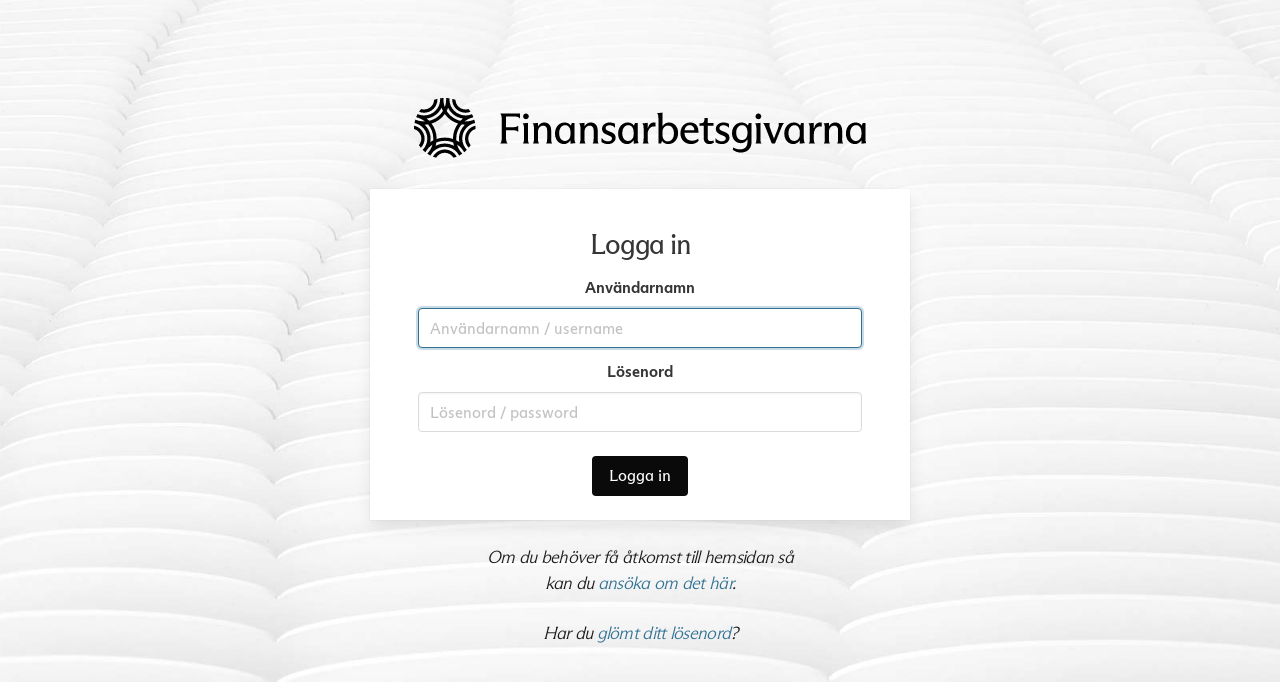

--- FILE ---
content_type: text/html; charset=UTF-8
request_url: https://www.finansarbetsgivarna.se/logga-in/?ret=avtal/finansforbundet/medbestammandeavtal
body_size: 632
content:
<!DOCTYPE html>
<html lang="sv">
<head>

<title>Finansarbetsgivarna - Logga in</title>
<link class="" rel="stylesheet" href="https://cdn.bao.se/scss/bao-early.css?v=1696c3a8feffbc" as="style">
<link rel="preconnect" href="https://cdn.bao.se">

<meta charset="utf-8">
<meta name="viewport" content="width=device-width, initial-scale=1">
<meta name="description" content="Finansarbetsgivarna organiserar så gott som samtliga banker i Sverige. Även bankerna närstående företag som försäkrings-, finans-, fond-, kredit-, data- och fastighetsföretag ingår i Finansarbetsgivarna.">

<link rel="apple-touch-icon" sizes="180x180" href="/apple-touch-icon.png">
<link rel="icon" type="image/png" sizes="32x32" href="/favicon-32x32.png">
<link rel="icon" type="image/png" sizes="16x16" href="/favicon-16x16.png">
<!-- link rel="manifest" href="/site.webmanifest" -->

</head>
<body class=" bao-login-container">

<div class="container">
<section class="page">

<!-- Innehåll som kommer från sidmallar -->










<!-- Sidan -->
<section class="section is-flex is-align-items-center is-fullheight">
<div class="container">
<!-- -->





<div class="columns is-flex">
<div class="column is-6-tablet is-offset-3-tablet is-6-desktop is-offset-3-desktop is-6-widescreen is-offset-3-widescreen is-4-fullhd is-offset-4-fullhd has-text-centered">


<a href="https://www.finansarbetsgivarna.se/">
<img src="https://cdn.bao.se/images/logo/bao-logo-farg.svg?v=932847298" class="is-hidden-mobile mb-5 mt-5">
<img src="https://cdn.bao.se/images/logo/bao-logo-notype-farg.svg?v=932847298" class="is-hidden-tablet mb-5 mt-5">
</a>


<div class="content">
<div class="box bao-login-box py-5 px-6">

<h2 class="mt-4">Logga in</h2>




<form action="https://www.finansarbetsgivarna.se/logga-in/ee" method="post">
<input type="hidden" name="csrf_token" value="3d0e91bb3eb67f7df0e8ec0c2014a5e5e1fd7f52" />
<input type="hidden" name="return_url" value="avtal/finansforbundet/medbestammandeavtal" />

<div class="field">
  <label class="label">Användarnamn</label>
  <div class="control">
<input class="input" type="text" placeholder="Användarnamn / username" name="username" autocomplete="username" value="" autofocus />
</div>
</div>

<div class="field mb-5">
  <label class="label">Lösenord</label>
  <div class="control">
<input class="input" type="password" placeholder="Lösenord / password" autocomplete="current-password" name="password" /><br />
</div>
</div>

<div class="field">
<div class="control">
<button type="submit" class="button submit is-primary has-background-black" />Logga in</button>
</div>
</div>

</form>

</div>

<p class="is-italic mb-5">Om du behöver få åtkomst till hemsidan så<br>kan du <a href="https://www.finansarbetsgivarna.se/om-bao/ansok">ansöka om det här</a>.</p>
<p class="is-italic">Har du <a href="https://www.finansarbetsgivarna.se/glomt-losenord" class="">glömt ditt lösenord</a>?</p>

</div>
</div>
</div>

<!-- Sidan -->
</div>
</section>
<!-- -->
<!-- Slut -->

</section>
</div>



<!-- Slut -->
<link rel="preload" href="https://cdn.bao.se/fonts/HeroNewLight.woff" as="font" type="font/woff" crossorigin>
<link rel="preload" href="https://cdn.bao.se/fonts/HeroNew.woff" as="font" type="font/woff" crossorigin>
<link rel="preload" href="https://cdn.bao.se/fonts/HeroNewBold.woff" as="font" type="font/woff" crossorigin>

<link rel="preload" href="https://cdn.bao.se/fonts/Lato-Regular.woff" as="font" type="font/woff" crossorigin>
<link rel="preload" href="https://cdn.bao.se/fonts/Lato-Italic.woff" as="font" type="font/woff" crossorigin>
<link rel="preload" href="https://cdn.bao.se/fonts/Lato-Bold.woff" as="font" type="font/woff" crossorigin>
<link rel="preload" href="https://cdn.bao.se/fonts/Lato-Black.woff" as="font" type="font/woff" crossorigin>

<link class="" rel="stylesheet" href="https://cdn.bao.se/scss/bao.css?v=1696c3a8feffbd">
<link class="" rel="stylesheet" href="https://cdn.bao.se/scss/dev_temp.css?v=1696c3a8feffbe">
<link class="" rel="stylesheet" href="https://cdn.bao.se/scss/print.css?v=1696c3a8feffbf">






<script src="https://www.finansarbetsgivarna.se/logga-in/page.js"  type="text/javascript"></script>


</body>
</html>

--- FILE ---
content_type: text/css
request_url: https://cdn.bao.se/scss/bao-early.css?v=1696c3a8feffbc
body_size: -59
content:

.page-load-dummy {position: absolute; height: 1px;}
.page-container {display:none;}

--- FILE ---
content_type: text/css
request_url: https://cdn.bao.se/scss/dev_temp.css?v=1696c3a8feffbe
body_size: 5466
content:

body {z-index: 1;}
mark {background-color: #ffffda !important;}

div.cookiemessage {position: fixed; bottom: 0; right: 0; width: 450px; background-color: #ccc; z-index: 60; padding: 2rem;}

@media(max-width: 768px) {
	
.pt-mobile-3 {padding-top: 0.75rem;}	
nav.breadcrumb li {font-size: 0.7rem}

}


@media(max-width: 768px) and (orientation:portrait) {

div.cookiemessage {width: 100vw;}

.is-hidden-portrait-mobile {display: none;}
.is-hidden-landscape-mobile {display: block;}

.modal-content, .modal-card {
   -webkit-text-size-adjust: 100%;
   width: 90%;
}

}

@media(max-width: 768px) and (orientation:landscape) {

.is-hidden-portrait-mobile {display: block;}
.is-hidden-landscape-mobile {display: none;}

.cookie-icon {display: none;}

.modal-content, .modal-card {
   -webkit-text-size-adjust: 100%;
   width: 90%;
   padding-top: 1rem;
}

}

@media screen {
.only-print {display: none;}
}

@media screen and (min-width: 769px) {

.has-border-right-solid-dark {border-right: 1px solid #999;}
.has-border-left-solid-dark {border-left: 1px solid #999;}
.has-border-right-dashed-dark {border-right: 1px dashed #999;}
.has-border-left-dashed-dark {border-left: 1px dashed #999;}
.has-border-right-dotted-dark {border-right: 1px dotted #999;}
.has-border-left-dotted-dark {border-left: 1px dotted #999;}

.pl-6-tablet {padding-left: 2.5rem;}

.modal-content, .modal-card {
    width: 80%;
    max-width: 1024px;
}

}



@media screen and (max-width: 1023px) and (orientation:portrait) {
  .bao-sticky-logo {position: -webkit-sticky; /* Safari */ position: sticky; top: 0; z-index: 999; 
  	background-color: #eeeeee; box-shadow: 0px 4px 15px 0px rgba(0,0,0,0.4);
  	/* Fixa konstig scroll-bugg i IOS Safari: */ -webkit-transform: translate3d(0,0,0);}

  	/* Fixa konstig scroll-bugg i IOS Safari: */ -webkit-transform: translate3d(0,0,0);}
  .bao-sok-input {text-align: center;}

}





.bao-mobile-topspacer {z-index: 999 !important;}
.is-visible-print-flex {display: none !important;}
.is-visible-print {display: none !important;}
.print-button {/*position: absolute; top: 8px; right: 0;*/ background: url("https://cdn.bao.se/images/www.bao.se/print-ikon.svg?v=982739587923857932857") no-repeat scroll 15px 9px;
padding-left:45px !important; font-family: hero;}
.left-menu {position: relative;}
.left-menu-expand {background: url("https://cdn.bao.se/images/www.bao.se/left-menu-expand.svg?v=982739587923857932857") no-repeat scroll 15px 9px;
padding-left:45px !important; font-family: hero;}
.left-menu-collapse {position:absolute;top:24px;right:36px;z-index:999;cursor:pointer;}
.button.is-static {background-color: #cccccc;}
.bao-form-input {background-color: #eef5f9;}

.has-background-pink {background-color: #f9eeee;}
.has-background-lightgreen {background-color: #ecf9ee;}
.has-background-red {background-color: #8c3333 !important;}
.has-background-latte {background-color: #f1ede6 !important;}
.has-border-pink {border: 1px solid #f3d2d2;}
.has-background-yellow {background-color: #ebe5cb;}
.has-border-grey-lighter {border: 1px solid #dbdbdb;}
.bao-utb-text-color {color: #f14668 !important;}

.notification.fade {animation: fade-out 1s ease-in-out forwards 8s;}
.bao-input-hpfield {position: absolute; top: -100; left: -100; opacity: 0;}
.button.is-centered {display: table;margin: 0 auto;}
wbr::before {content: "-";}

/*
h1{line-height: 3.4rem !important;}
h2{line-height: 2.4rem !important;}
h3{line-height: 2.2rem !important;}
h4{line-height: 1.7rem !important;}
*/
.bao-nav-big-submenu h4 {line-height: 1.3rem !important;}
.bao-big-left-menu-object h4 {line-height: 1.1rem !important;}
/*
.bao-sidenav-aside h1 {line-height: 1.4rem !important;}
.bao-sidenav-aside h2 {line-height: 1.4rem !important;}
.bao-sidenav-aside h3 {line-height: 1.6rem !important;}
.bao-sidenav-aside h4 {line-height: 1.3rem !important;}
.bao-big-left-menu-container h4 {line-height: 1.3rem !important;}

.is-lineheight-1 {line-height: 1.7rem !important;}
.is-lineheight-2 {line-height: 2.2rem !important;}
.is-lineheight-3 {line-height: 2.4rem !important;}
.is-lineheight-4 {line-height: 3.4rem !important;}
*/

h6 {margin-bottom: 0.2rem !important; margin-top: 1.7rem;}
h5, h6, p {
    -webkit-hyphens: none!important;
    -ms-hyphens: none!important;
    hyphens: none!important;

}
p.ingress {line-height: 1.8rem;}
.page-break-before {page-break-before: always;}

.has-text-heading {font-family: "Hero", sans-serif;}

.exempelbg {background-color: #ecf1f4;}

blockquote {color: #333; font-style: italic;}
blockquote h1, blockquote h2, blockquote h3, blockquote h4, blockquote h5 {font-style: normal;}

#page h3, #page h4, #page h5 {margin-top: 2rem; margin-bottom: 0.1rem;}
.bao-big-left-menu-object h3, .bao-big-left-menu-object  h4, .bao-big-left-menu-object  h5 {margin-top: 0 !important;}


figcaption {font-family: "Hero", Arial, sans-serif !important; font-weight: 200;}
ul {font-family: "ArizonaSans", Arial, sans-serif !important;}
ol {font-family: "ArizonaSans", Arial, sans-serif !important;}

.sidenav {
  height: 100vh; /* 100% Full-height */
  width: 0;  /* 0 width - change this with JavaScript */
  position: fixed; /* Stay in place */
  z-index: 998; /* Stay on top */
  top: 0; /* Stay at the top */
  right: 0;
  background-color: #dedede; /* Black*/
  /*overflow-x: hidden;  Disable horizontal scroll */
  padding-top: 150px; /* Place content 60px from the top */
  padding-bottom:150px;
  transition: transform 1s;
  overflow: auto;
  overflow-y: scroll;
  overflow-x: hidden;
  -webkit-box-shadow: -3px 0px 15px 0px rgba(0,0,0,0.2); 
  box-shadow: -3px 0px 15px 0px rgba(0,0,0,0.2);
}

.bao-sidenav-sok-div {
	padding-top: 25px;
	padding-bottom: 25px;
	border-bottom: 1px solid #ccc;
}

.sidenav .bao-sidenav-aside .content {
	overflow: auto;
	}

.modal-background {
    background-color: rgba(10, 10, 10, 0.70); 
}

.bao-big-left-nyhetsbrev {border-radius: 18px; background-color: #eef5f9; padding: 2.25rem 0 1.5rem 0; border: 1px solid #317192;}
.bao-big-left-menu-container {border-top-right-radius: 0; border-bottom-right-radius: 18px; /*border-right: 6px solid #f5f5f5;*/
	background-color: #f2f2f2; padding: 2.25rem 0 1.5rem 0;}
.bao-big-left-menu-object {margin-bottom: 0.75rem; background-color: transparent; border-left: 6px solid transparent; padding: 0 2rem 0 2rem;}
.bao-big-left-menu-object.active {/*border-top-right-radius: 4px; border-bottom-right-radius: 4px;*/ border-left: 6px solid #a6c7d9;} /* #a6c7d9 */
.bao-big-left-menu-object ul {list-style-type: "- "; padding-left: 0.5rem;}
/*.bao-big-left-menu-object * {color:#ffffff;}*/
.bao-big-left-menu-object a:hover {color:#a6c7d9;}

.nb-div-avtalsinformation {border-left: 6px solid #317192; padding-left: 14px;}
.nb-div-delagarinformation {border-left: 6px solid #ff9900; padding-left: 14px;}
.nb-hr-avtalsinformation {height:0 ; border-bottom: 2px dotted #317192;}
.nb-hr-delagarinformation {height: 0;border-bottom: 2px dotted #ff9900;}
.has-background-avtalsinformation {background-color: #317192 !important;}
.has-background-delagarinformation {background-color: #ff9900 !important;}

.table.ovriga_riket *, .table._18_67_ * {color: #dd20c6;}
a.ovriga_riket, h2.ovriga_riket, h4.ovriga_riket, p.ovriga_riket, a._18_67_, h2._18_67_, h4._18_67_, p._18_67_, ul._18_67_, ._18_67_ {color: #dd20c6 !important;}

.table th, .table td {vertical-align: middle;}

th.du-header-row {cursor: pointer;}

.slidein-left{position:relative;animation:animateslideinleft 1.5s}
@keyframes animateslideinleft{from{/*left:-300px;*/opacity:0} to{/*left:0;*/opacity:1}}

.slideout-left{position:relative;animation:animateslideoutleft 1s}
@keyframes animateslideoutleft{from{left:0;opacity:1} to{left:-300;opacity:0}}

.matblank-border {height: 0; border-bottom: 2px dashed #f24663;}
.googleTranslateDiv, .googleTranslateWarningDiv {border-radius: 18px}

.page-clip {height: 100%; overflow: hidden;}

.bao-aside-menuitem {cursor: pointer;}
.bao-aside-submenu-hidden {display: none;}
.bao-aside-submenu-visible {display: block; animation: fade-in 0.3s ease-in-out forwards;}
.bao-aside-submenu-visible.active {border-left: 3px solid #a6c7d9;}

option.google-translate-select-option {color: #000000 !important;}

.has-border-radius-small {border-radius: 6px;}
.has-border-radius-medium {border-radius: 12px;}
.has-border-radius-large {border-radius: 18px;}

/*optgroup * {font-family: hero !important; font-weight: bold;}*/
.pageforminput {font-family: hero !important; font-weight: bold;}
.is-fullheight {height: 100vh;}

/*.bao-sidenav-aside-li a {display: block;} border-bottom: 1px solid #eeeeee;*/
.bao-nav-big-spacer {width: 100px;}
.bao-nav-big-item {border-bottom: 7px solid transparent;}
.bao-nav-big-item.active {border-bottom: 7px solid #659ab7; /*border-bottom-left-radius: 4px;border-bottom-right-radius: 4px;*/}
.bao-nav-big-item.current {border-bottom: 7px solid #a6c7d9 !important; /*border-bottom-left-radius: 4px;border-bottom-right-radius: 4px;*/}
.bao-nav-big-item-nosubmenu.current {border-bottom: 7px solid #a6c7d9; /*border-bottom-left-radius: 4px;border-bottom-right-radius: 4px;*/}
.bao-nav-big-item-nosubmenu.active {border-bottom: 7px solid #659ab7; /*border-bottom-left-radius: 4px;border-bottom-right-radius: 4px;*/}

.bao-nav-big-submenu {position:absolute; left: 0; top: 32px; /*background-color: rgba(236, 235, 237, 0.97);*/  padding: 2rem; padding-bottom: 0.5rem; z-index:1150; 
	/*border-radius: 0 0 18px 18px;*/
/*box-shadow: 0px 11px 27px -1px rgba(242,242,242,0.44);*/
/*background: #e2e2e2;*/
background: rgba(227, 227, 227, 0.8);
backdrop-filter: blur(6px);
border-bottom: 5px solid #a6c7d9;
/*border-bottom-right-radius: 18px;*/
/*background: linear-gradient(180deg, rgba(255,255,255,1) 0%, rgba(245,240,235,1) 100%);*/
}
.bao-nav-big-submenu.current {border-bottom: 5px solid #a6c7d9;}

div.field.has-validation-error * {color: #f14668 !important;}
.pristine-error {font-family: "Hero", sans-serif !important; font-size: 1rem; font-style: italic; margin: 0.3rem 0;}

.submenu-toggle {cursor: pointer;}
.btp-namnd-fs-div {} 
.bao-submenu-visible {display: block;}
.bao-submenu-hidden {display: none;}

.bao-div-sokresultat {padding: 1.3rem; border-left:6px #eeeeee solid; background-color: #f9f9f9;} /* #317192 */
 
/*.bao-nav-big-submenu ul {list-style-type: "- ";}*/
/*.bao-big-left-menu-object h4, .bao-big-left-menu-object p, .bao-big-left-menu-object li .bao-big-left-menu-object a.submenu-link {color: #ffffff !important;}*/
.bao-nav-big-submenu ul li {line-height:1.25;} /*margin-left: 1rem; */
.bao-aside-submenu-visible h4 a {color:#333333;}
.bao-sidenav-aside-ul {list-style: square !important; margin-left:1.2rem !important;}
.bao-sidenav-aside-li {line-height:1.25rem;}
a.submenu-link {color: #333333;}

.bao-nav-big-item:hover {cursor: pointer;}
.bao-nav-big-item-nosubmenu:hover {cursor: pointer;}

.bao-mobile-search-container {background-color: #ccc;}
.bao-hidden {display: none;}
.bao-visible {display: block;}
.label.inputtext {margin-bottom: 0 !important; margin-left: 1.1rem;}
.pristine-error {margin-left: 1rem;}


.spin {animation-name: spin;
  animation-duration: 2000ms;
  animation-iteration-count: infinite;
  animation-timing-function: linear; }
  
.spin-ccw {animation-name: spin-ccw;
  animation-duration: 2000ms;
  animation-iteration-count: infinite;
  animation-timing-function: linear; }
  

.bao-big-sok-input  {
width: 95px;
background-color: #fff !important;
background: url("https://cdn.bao.se/images/www.bao.se/sok-ikon.svg?v=34235235235") no-repeat scroll 7px 7px;
padding-left:40px !important;
transition: width 0.4s;
position: relative;
z-index: 150;
font-family: hero !important;
}

.bao-big-sok-input::-webkit-input-placeholder { /* Chrome/Opera/Safari */
  color: #666;
  opacity: 1;
}
.bao-big-sok-input::-moz-placeholder { /* Firefox 19+ */
  color: #666;
  opacity: 1;
}
.bao-big-sok-input::-ms-input-placeholder { /* IE 10+ */
  color: #666;
  opacity: 1;
}
.bao-big-sok-input::placeholder { /* Firefox 18- */
  color: #666;
  opacity: 1;
}

.bao-big-sok-input:focus  {
width: 270px;
}

.fade-in {animation: fade-in 0.4s ease-in-out forwards;}

.fade-out {animation: fade-out 0.4s ease-in-out forwards;}

/*
.bao-big-sok-input-grow  {
animation-name: sok-grow;
animation-duration: 500ms;
animation-fill-mode: forwards;
}

.bao-big-sok-input-shrink {
animation-name: sok-shrink;
animation-duration: 500ms;
}
*/

.bao-nav-big-searchdropdown {position: absolute; left: 0; top: 32px; /*border: 1px solid #dbdbdb;*/ 
  /*border-radius: 0 0 18px 0;*/
	box-shadow: rgba(0, 0, 0, 0.24) 0px 3px 8px;
	opacity: 0;
	width: 270px !important;
	z-index: 0 !important;
background: rgb(255,255,255);
/*background: linear-gradient(180deg, rgba(255,255,255,0) 0%, rgba(255,255,255,1) 4%, rgba(255,255,255,1) 100%);*/
}
	
.bao-nav-big-searchdropdown p {line-height: 1.2;}

 .bounceIn {
  animation-name: fade-in; /*bounceIn;*/
  -webkit-animation-duration: .5s;
  animation-duration: .5s;
  -webkit-animation-duration: .5s;
  animation-duration: .5s;
  -webkit-animation-fill-mode: both;
  animation-fill-mode: both;
  }
 
  @keyframes bounceIn {
  	
    0%,
    20%,
    40%,
    60%,
    80%,
    to {
        -webkit-animation-timing-function: cubic-bezier(0.215, 0.61, 0.355, 1);
        animation-timing-function: cubic-bezier(0.215, 0.61, 0.355, 1);
    }
    0% {
        opacity: 0;
        -webkit-transform: scale3d(0.3, 0.3, 0.3);
        transform: scale3d(0.3, 0.3, 0.3);
    }
    20% {
        -webkit-transform: scale3d(1.05, 1.05, 1.05);
        transform: scale3d(1.05, 1.05, 1.05);
    }
    40% {
        -webkit-transform: scale3d(0.95, 0.95, 0.95);
        transform: scale3d(0.95, 0.95, 0.95);
    }
    60% {
        opacity: 1;
        -webkit-transform: scale3d(1.03, 1.03, 1.03);
        transform: scale3d(1.03, 1.03, 1.03);
    }
    80% {
        -webkit-transform: scale3d(0.97, 0.97, 0.97);
        transform: scale3d(0.97, 0.97, 0.97);
    }
    to {
        opacity: 1;
        -webkit-transform: scaleX(1);
        transform: scaleX(1);
    }
  	
  /*
  0%, 20%, 40%, 60%, 80%, 100% {
  -webkit-transition-timing-function: cubic-bezier(0.215, 0.610, 0.355, 1.000);
  transition-timing-function: cubic-bezier(0.215, 0.610, 0.355, 1.000);
  }
  0% {
  opacity: 0;
  -webkit-transform: scale3d(.3, .3, .3);
  transform: scale3d(.3, .3, .3);
  }
  20% {
  -webkit-transform: scale3d(1.1, 1.1, 1.1);
  transform: scale3d(1.1, 1.1, 1.1);
  }
  40% {
  -webkit-transform: scale3d(.9, .9, .9);
  transform: scale3d(.9, .9, .9);
  }
  60% {
  opacity: 1;
  -webkit-transform: scale3d(1.03, 1.03, 1.03);
  transform: scale3d(1.03, 1.03, 1.03);
  }
  80% {
  -webkit-transform: scale3d(.97, .97, .97);
  transform: scale3d(.97, .97, .97);
  }
  100% {
  opacity: 1;
  -webkit-transform: scale3d(1, 1, 1);
  transform: scale3d(1, 1, 1);
  }
  */
  
  } 
  
  
  
  
       .bounceOut {
  animation-name: bounceOut;
  -webkit-animation-duration: .75s;
  animation-duration: .75s;
  -webkit-animation-duration: 1s;
  animation-duration: 1s;
  -webkit-animation-fill-mode: both;
  animation-fill-mode: both;
  }

  @keyframes bounceOut {
  20% {
  -webkit-transform: scale3d(.9, .9, .9);
  transform: scale3d(.9, .9, .9);
  }
  50%, 55% {
  opacity: 1;
  -webkit-transform: scale3d(1.1, 1.1, 1.1);
  transform: scale3d(1.1, 1.1, 1.1);
  }
  100% {
  opacity: 0;
  -webkit-transform: scale3d(.3, .3, .3);
  transform: scale3d(.3, .3, .3);
  }
  } 

  
  
  
  
  
  
  
  
  

@keyframes sidenav-animation-show {
  from {width: 0;}
  to {width: 99vw;}
}

@keyframes sidenav-animation-hide {
  from {width: 99vw;}
  to {width: 0;}
}

@keyframes hamburger-close-rotate {
  from {transform: rotate(360deg); opacity: 0;}
  to {transform: rotate(0deg); opacity: 1;}
}

@keyframes hamburger-close-rotate-back {
  from {transform: rotate(0deg); opacity: 1;}
  to {transform: rotate(360deg); opacity: 0;}
}

@keyframes fade-out {
  from {opacity: 1;}
  to {opacity: 0;}
}

@keyframes fade-in {
  from {opacity: 0;}
  to {opacity: 1;}
}

@keyframes spin {
    from {transform:rotate(0deg);}
    to {transform:rotate(360deg);}
}

@keyframes spin-ccw {
    from {transform:rotate(0deg);}
    to {transform:rotate(-360deg);}
}


/*
@keyframes hamburger-close-rotate {
  from {transform: rotate(0deg); background-color: #317192;}
  to {transform: rotate(360deg); background-color: #b4b4b4;}
}

@keyframes hamburger-close-rotate-back {
  from {transform: rotate(360deg); background-color: #b4b4b4;}
  to {transform: rotate(0deg); background-color: #317192;}
}
*/

.sidenav-show {
  animation: sidenav-animation-show 0.25s ease-in-out forwards;
}

.sidenav-hide {
  animation: sidenav-animation-hide 0.25s ease-in-out forwards;
}


.touch-sok-knapp-show {
  animation: fade-in 0.5s ease-in-out forwards;
}

.touch-sok-knapp-hide {
  animation: fade-out 0.5s ease-in-out forwards;
}

.sidenav p {
  color: #fff ;
}

aside.bao-sidenav-aside {
	width: 90vw;
}



.notification>.delete {
    right: 1rem;
    position: absolute;
    top: 1rem;
}

#hamburger {
	position: absolute;
	top: -3px;
	right: 0;
	width: 40px;
	height: 40px;
	-webkit-touch-callout: none;
  -webkit-user-select: none;
  -khtml-user-select: none;
  -moz-user-select: none;
  -ms-user-select: none;
  user-select: none;
  z-index: 1000;
}

#hamburger-close {
	opacity: 0;
	position: absolute;
	top: -3px;
	right: 0;
	width: 40px;
	height: 40px;
	display: none;
	-webkit-touch-callout: none;
  -webkit-user-select: none;
  -khtml-user-select: none;
  -moz-user-select: none;
  -ms-user-select: none;
  user-select: none;
  z-index: 1010;
}

#bao-touch-sok-knapp {
	position: absolute;
	top: -3px;
	right: 50px;
	width: 40px;
	height: 40px;
	-webkit-touch-callout: none;
  -webkit-user-select: none;
  -khtml-user-select: none;
  -moz-user-select: none;
  -ms-user-select: none;
  user-select: none;

}


.hamburger-close-rotate {animation: hamburger-close-rotate 0.45s ease-in-out forwards;}
.hamburger-close-rotate-back {animation: hamburger-close-rotate-back 0.45s ease-in-out forwards;
	-webkit-touch-callout: none;
  -webkit-user-select: none;
  -khtml-user-select: none;
  -moz-user-select: none;
  -ms-user-select: none;
  user-select: none;}

img.bao-logo-stor {transition: transform 0.5s;}
img.bao-logo-liten {transition: transform 0.5s;}


/* TILES */
.bao-index-box-1, 
.bao-index-box-2, 
.bao-index-box-3, 
.bao-index-box-4, 
.bao-index-box-5, 
.bao-index-box-6 {height: 100%; color: #ffffff; border-radius: 0;}
 
.bao-index-box-1 {background-color: #122a37;}
.bao-index-box-2 {background-color: #285167;}
.bao-index-box-3 {background-color: #4a8db0;}
.bao-index-box-4 {background-color: #29988d;}
.bao-index-box-5 {background-color: #e5e5e5;}
.bao-index-box-6 {background-color: #ffffff;}

.matblank-tjansteman {display: block;}
.matblank-lunchrum {display: none;}
td {font-family: "Hero", sans-serif !important;}
p > a.button {font-family: "ArizonaSans", sans-serif;}

 
/* Stor nav */
section.bao-nav-big {
box-shadow: 0px 6px 15px 0px rgba(0,0,0,0.4); z-index: 900;
}
 
 
/* HERO */
div.hero-body {  
    background: url('https://cdn.bao.se/images/www.bao.se/bao-hero-bg-1.jpg') no-repeat;
    background-size: cover;
    background-position: center;
    min-height: 400px;
}

div.hero-body.e404 {  
    background: url('https://cdn.bao.se/images/www.bao.se/404.jpg?v=983742984729384') no-repeat;
    background-size: cover;
    background-position: center;
    min-height: 400px;
}

div.hero-body .title {  
    font-weight: 200;
}

div.hero-body .subtitle {  
    font-weight: 200;
}



  
/* FORMULÃ„RKOMPONENTER */

body.bao-login-container {
  background-image: url('https://cdn.bao.se/images/www.bao.se/bao-login-bg.jpg');
  background-size: cover;
  background-position: center;
  background-repeat: no-repeat;
  background-attachment: fixed;
  background-color: #fff; 
}

.box.bao-login-box {border-radius: 0; /*box-shadow: none;*/}



#bao-sok-input {
  /*background-color: transparent;
  border: 0;
  color: #fff;
  font-family: "Hero", "Arial", sans-serif !important;
  font-weight: normal;
  font-size: 1.25rem;
  height: 40px;
  border-bottom: 2px dashed #a6c7d9;*/
  font-family: "Hero", "Arial", sans-serif !important;
  font-weight: normal;
  font-size: 1.25rem;
  text-align: center;
}
.bao-sok-input::placeholder {
  color: #a6c7d9;
}
.bao-sok-input:focus {
    outline: none;
    box-shadow: none;
}


.modal-content.bao-sok-modal-content {height: 70vh;}
.box.bao-sok-modal-box {height: 100%; background-color: transparent;}



.box.downloadbox {    
	  background: url('https://cdn.bao.se/images/www.bao.se/grain-bg.jpg') no-repeat;
    background-size: cover;
    background-position: center;}
    
.avtkomm-box {background-color: #eef5f9;}
.avtkomm-box h4 {margin-top: 0 !important;}

.tabs.is-toggle li.is-active a {background-color: #363636; border-color: #363636;}

/* GENERELLA KLASSER */

.bao-visibility-show {visibility: visible !important;}
.bao-visibility-hide {visibility: hidden !important;}
.bao-display-block {display: block !important;}
.bao-display-none {display: none !important;}
.modal {z-index: 9999;}
.index-item {position: relative;}
.index-item-diamond {position: absolute; top: 7px; left: -20px;}
.no-hyphens {hyphens: none !important; word-break: break-word !important;}
.has-height-90pcnt {height: 90%;}


/* HELPERS */
.filler-w-20 { display: inline-block; width: 20px; }


/* COLORS */
.has-text-green {color: hsl(171, 100%, 41%);}
.has-text-orange {color: hsl(36, 100%, 44%);}
.has-text-yellow {color: hsl(53, 100%, 44%);}
.has-background-green {background-color: hsl(171, 100%, 41%);}



/* SPECIAL */
.corona-faq-box {background-color: #f2f7f7; padding: 2rem; border: 1px solid #d3e8e8;}
.corona-faq-box-focus {background-color: #f2f7f7; padding: 2rem; border: 1px solid #d3e8e8; border-left: 3px solid #dc0000;}
.corona-faq-box-pinned {background-color: #f2f7f7; padding: 2rem; border: 1px solid #d3e8e8; border-left: 3px solid #999;}
.corona-text-color {color: #029c9c !important;}
.corona-faq-box blockquote, .corona-faq-box-focus blockquote {border-left: 5px solid #029c9c; background-color: #ffffff;}

/* Bulma > v0.9.3 fill */
.is-underlined {text-decoration: underline;}
.is-capitalized {text-transform: uppercase !important;}

.has-lineheight-1-1 {line-height: 1.1 !important;}
.has-lineheight-1-2 {line-height: 1.2 !important;}
.has-lineheight-1-3 {line-height: 1.3 !important;}
.has-lineheight-1-4 {line-height: 1.4 !important;}
.has-lineheight-1-5 {line-height: 1.5 !important;}

.has-background-primary-dark {background-color: #194056 !important;}
.has-background-purple-dark  {background-color: #840a82 !important;}
.has-background-lime-dark    {background-color: #29988e !important;}

img.index-nb-promo {border-radius: 8px;}

--- FILE ---
content_type: text/css
request_url: https://cdn.bao.se/scss/print.css?v=1696c3a8feffbf
body_size: 657
content:
@page {
  size: A4;
  padding:30mm;
  margin: 30mm 25mm;
}
@media print {

html, body {width: 210mm; height: 297mm; background-color: #ffffff !important;}

* {color-adjust: exact;}
.no-print {display: none !important;}
.only-print {display: block !important;}
.is-visible-print-flex {display: inline-flex !important;}
.is-visible-print {display: block !important;}
h1, h2, h3, h4, h5 {break-before: auto; page-break-after: avoid; orphans: 3;}
h3.no-break {page-break-before: avoid;}
p {font-size: 1.2rem;}
/* a::after{content: " (" attr(href) ") "; font-size: 10pt; font-weight: normal;} */
div.content.print {padding-top: 30mm;}
.table tr th, .table tr td {vertical-align: middle;}
thead {display: table-header-group;}
tfoot {display: table-footer-group; /* optional, if you want a repeated footer */}
  /* Ensure the table isn't cut incorrectly */
tr {page-break-inside: avoid; }
hr {border-bottom: 1px solid #ccc;}
.page-footer-divider {display: block; height: 1px; background: transparent; width: 100%; border: none; border-top: solid 3px #000000 !important; border-bottom: 0px;}
div.qrcode {display: block;}
*.button {border: 2px solid #ccc !important; background-color: #ccc !important;}
.is-hidden-portrait-mobile {display: block;}
.is-hidden-landscape-mobile {display: none;}
.bao-print-logo {display: block; position: absolute; top: 0; left: 7mm;}
footer.footer {background-color: #ffffff !important;}
span.tag {
    align-items: center;
    border-radius: 4px !important;
    color: #ffffff !important;
    display: inline-flex;
    font-size: 1rem !important;
    height: 2em;
    justify-content: center;
    line-height: 1.5;
    padding-left: 0.75em;
    padding-right: 0.75em;
    white-space: nowrap;
    background-color: #363636 !important;
}
.page-break-before {break-before: page !important;}


}



--- FILE ---
content_type: image/svg+xml
request_url: https://cdn.bao.se/images/logo/bao-logo-farg.svg?v=932847298
body_size: 10796
content:
<?xml version="1.0" standalone="no"?>
<!DOCTYPE svg PUBLIC "-//W3C//DTD SVG 1.1//EN" "http://www.w3.org/Graphics/SVG/1.1/DTD/svg11.dtd">
<!--Generator: Xara Designer (www.xara.com), SVG filter version: 6.6.0.13-->
<svg fill="none" fill-rule="evenodd" stroke="black" stroke-linejoin="bevel" stroke-miterlimit="10" font-family="Times New Roman" font-size="16" style="font-variant-ligatures:none" xmlns:xlink="http://www.w3.org/1999/xlink" xmlns="http://www.w3.org/2000/svg" version="1.1" overflow="visible" width="338.723pt" height="45.134pt" viewBox="77.043 -721.618 338.723 45.134">
 <defs>
  <style type="text/css">@import url('https://themes.googleusercontent.com/fonts/css?family=Open Sans:400,600');</style>
 </defs>
 <g id="Layer 1" transform="scale(1 -1)" stroke-width="0.501">
  <g id="Group" fill-rule="nonzero" stroke-linejoin="miter" stroke="none" stroke-width="0.571" fill="#000000" stroke-miterlimit="4">
   <path d="M 197.222,691.656 L 197.222,702.769 L 195.222,702.769 L 194.532,700.932 L 194.368,700.932 C 193.91,701.586 193.276,702.124 192.467,702.54 C 191.658,702.956 190.762,703.161 189.78,703.161 C 188.469,703.161 187.257,702.81 186.142,702.111 C 185.049,701.412 184.177,700.429 183.519,699.16 C 182.885,697.894 182.569,696.45 182.569,694.832 C 182.569,693.215 182.875,691.794 183.487,690.57 C 184.122,689.368 184.94,688.44 185.945,687.783 C 186.973,687.148 188.066,686.832 189.222,686.832 C 190.182,686.832 191.081,687.062 191.91,687.522 C 192.764,687.979 193.482,688.659 194.075,689.555 L 194.207,689.555 L 194.207,687.129 L 194.271,687.129 L 197.941,687.586 L 197.941,687.75 C 197.635,688.166 197.439,688.646 197.352,689.194 C 197.265,689.761 197.22,690.583 197.22,691.653 Z M 194.207,694.049 C 194.207,693.109 194.02,692.268 193.65,691.527 C 193.278,690.805 192.776,690.238 192.142,689.822 C 191.529,689.407 190.853,689.2 190.108,689.2 C 188.774,689.2 187.704,689.735 186.896,690.808 C 186.11,691.9 185.717,693.344 185.717,695.135 C 185.717,696.315 185.904,697.352 186.274,698.252 C 186.667,699.169 187.203,699.878 187.882,700.38 C 188.559,700.884 189.335,701.135 190.208,701.135 C 190.995,701.135 191.684,700.929 192.274,700.513 C 192.886,700.098 193.356,699.498 193.682,698.709 C 194.033,697.945 194.207,697.027 194.207,695.954 L 194.207,694.053 Z" marker-start="none" marker-end="none"/>
   <path d="M 214.574,691.066 L 214.574,697.23 C 214.574,698.496 214.345,699.579 213.884,700.475 C 213.446,701.37 212.834,702.037 212.047,702.475 C 211.284,702.933 210.407,703.165 209.424,703.165 C 208.507,703.165 207.656,702.936 206.867,702.475 C 206.077,702.015 205.404,701.351 204.833,700.475 L 204.701,700.475 L 204.701,702.869 L 204.601,702.869 L 200.832,702.475 L 200.832,702.278 C 201.138,701.863 201.343,701.393 201.453,700.871 C 201.585,700.345 201.65,699.615 201.65,698.673 L 201.65,691.07 C 201.65,690.041 201.605,689.278 201.518,688.775 C 201.431,688.272 201.243,687.802 200.961,687.367 L 200.961,687.235 L 205.384,687.235 L 205.384,687.367 C 205.123,687.805 204.936,688.285 204.827,688.811 C 204.74,689.358 204.695,690.113 204.695,691.072 L 204.695,696.285 C 204.695,697.181 204.882,697.968 205.252,698.648 C 205.623,699.324 206.106,699.849 206.696,700.22 C 207.285,700.59 207.92,700.777 208.597,700.777 C 209.187,700.777 209.699,700.635 210.137,700.352 C 210.575,700.091 210.913,699.685 211.152,699.14 C 211.413,698.616 211.545,697.961 211.545,697.175 L 211.545,691.079 C 211.545,690.096 211.5,689.342 211.413,688.817 C 211.326,688.315 211.139,687.834 210.856,687.373 L 210.856,687.241 L 215.279,687.241 L 215.279,687.373 C 214.973,687.834 214.777,688.315 214.689,688.817 C 214.602,689.342 214.557,690.096 214.557,691.079 Z" marker-start="none" marker-end="none"/>
   <path d="M 415.176,689.198 C 415.086,689.764 415.045,690.586 415.045,691.656 L 415.045,702.769 L 413.044,702.769 L 412.354,700.932 L 412.19,700.932 C 411.732,701.586 411.098,702.124 410.289,702.54 C 409.483,702.956 408.584,703.161 407.601,703.161 C 406.29,703.161 405.079,702.81 403.96,702.111 C 402.868,701.412 401.995,700.429 401.341,699.16 C 400.706,697.894 400.391,696.45 400.391,694.832 C 400.391,693.215 400.694,691.794 401.305,690.57 C 401.94,689.368 402.759,688.44 403.764,687.783 C 404.792,687.148 405.884,686.832 407.044,686.832 C 408.004,686.832 408.9,687.062 409.732,687.522 C 410.582,687.979 411.307,688.659 411.897,689.555 L 412.029,689.555 L 412.029,687.129 L 412.093,687.129 L 415.766,687.586 L 415.766,687.75 C 415.46,688.166 415.263,688.646 415.176,689.194 Z M 412.029,694.049 C 412.029,693.109 411.842,692.268 411.471,691.527 C 411.101,690.805 410.598,690.238 409.963,689.822 C 409.351,689.407 408.671,689.2 407.93,689.2 C 406.599,689.2 405.527,689.735 404.718,690.808 C 403.932,691.9 403.535,693.344 403.535,695.135 C 403.535,696.315 403.722,697.352 404.093,698.252 C 404.486,699.169 405.021,699.878 405.701,700.38 C 406.38,700.884 407.154,701.135 408.03,701.135 C 408.816,701.135 409.506,700.929 410.095,700.513 C 410.707,700.098 411.178,699.498 411.503,698.709 C 411.851,697.945 412.029,697.027 412.029,695.954 L 412.029,694.053 Z" marker-start="none" marker-end="none"/>
   <path d="M 224.991,695.722 L 222.565,696.737 C 221.82,697.042 221.286,697.359 220.96,697.687 C 220.654,698.039 220.503,698.464 220.503,698.966 C 220.503,699.62 220.786,700.137 221.353,700.507 C 221.943,700.877 222.665,701.064 223.518,701.064 C 224.304,701.064 225.035,700.899 225.716,700.571 C 226.414,700.242 226.994,699.785 227.452,699.195 L 227.616,699.195 L 227.616,702.147 C 227.05,702.452 226.392,702.694 225.651,702.869 C 224.93,703.065 224.198,703.165 223.454,703.165 C 222.384,703.165 221.411,702.958 220.537,702.543 C 219.684,702.127 219.007,701.547 218.505,700.807 C 218.025,700.062 217.783,699.244 217.783,698.348 C 217.783,697.452 218.034,696.621 218.536,695.922 C 219.04,695.245 219.802,694.675 220.831,694.218 L 223.125,693.234 C 223.911,692.883 224.459,692.558 224.765,692.251 C 225.094,691.968 225.258,691.576 225.258,691.072 C 225.258,690.374 224.961,689.838 224.373,689.465 C 223.782,689.113 223.061,688.939 222.21,688.939 C 221.359,688.939 220.537,689.136 219.751,689.53 C 218.965,689.922 218.266,690.512 217.653,691.298 L 217.489,691.298 L 217.489,688.315 C 218.125,687.857 218.855,687.496 219.687,687.232 C 220.541,686.971 221.391,686.839 222.246,686.839 C 223.315,686.839 224.288,687.036 225.161,687.428 C 226.035,687.844 226.724,688.424 227.227,689.165 C 227.752,689.909 228.013,690.75 228.013,691.688 C 228.013,692.626 227.762,693.457 227.258,694.114 C 226.756,694.768 226.003,695.306 224.997,695.722 Z" marker-start="none" marker-end="none"/>
   <path d="M 141.687,709.883 C 142.102,709.335 142.376,708.713 142.506,708.014 C 142.657,707.338 142.734,706.387 142.734,705.162 L 142.734,691.92 C 142.734,690.763 142.657,689.845 142.506,689.165 C 142.351,688.489 142.08,687.886 141.687,687.36 L 141.687,687.228 L 147.129,687.228 L 147.129,687.36 C 146.649,687.886 146.33,688.485 146.179,689.165 C 146.024,689.864 145.95,690.847 145.95,692.117 L 145.95,697.33 L 150.341,697.33 C 151.63,697.33 152.627,697.23 153.325,697.033 C 154.047,696.86 154.559,696.563 154.866,696.147 L 155.03,696.147 L 155.03,700.771 L 154.866,700.771 C 154.559,700.332 154.047,700.017 153.325,699.82 C 152.627,699.646 151.63,699.559 150.341,699.559 L 145.95,699.559 L 145.95,707.753 L 151.26,707.753 C 152.704,707.753 153.806,707.634 154.572,707.392 C 155.359,707.151 155.926,706.748 156.276,706.181 L 156.441,706.181 L 156.441,710.015 L 141.691,710.015 L 141.691,709.883 Z" marker-start="none" marker-end="none"/>
   <path d="M 334.915,705.624 C 335.482,705.624 335.975,705.829 336.39,706.245 C 336.806,706.661 337.013,707.173 337.013,707.785 C 337.013,708.353 336.803,708.846 336.39,709.261 C 335.975,709.699 335.482,709.915 334.915,709.915 C 334.348,709.915 333.809,709.709 333.375,709.293 C 332.959,708.877 332.753,708.375 332.753,707.785 C 332.753,707.196 332.962,706.661 333.375,706.245 C 333.79,705.829 334.303,705.624 334.915,705.624 Z" marker-start="none" marker-end="none"/>
   <path d="M 160.884,705.624 C 161.452,705.624 161.945,705.829 162.36,706.245 C 162.776,706.661 162.982,707.173 162.982,707.785 C 162.982,708.353 162.776,708.846 162.36,709.261 C 161.945,709.699 161.454,709.915 160.884,709.915 C 160.314,709.915 159.779,709.709 159.344,709.293 C 158.928,708.877 158.722,708.375 158.722,707.785 C 158.722,707.196 158.931,706.661 159.344,706.245 C 159.76,705.829 160.272,705.624 160.884,705.624 Z" marker-start="none" marker-end="none"/>
   <path d="M 179.76,691.066 L 179.76,697.23 C 179.76,698.496 179.53,699.579 179.069,700.475 C 178.632,701.37 178.019,702.037 177.233,702.475 C 176.47,702.933 175.593,703.165 174.611,703.165 C 173.692,703.165 172.842,702.936 172.051,702.475 C 171.266,702.018 170.589,701.351 170.019,700.475 L 169.887,700.475 L 169.887,702.869 L 169.787,702.869 L 166.017,702.475 L 166.017,702.278 C 166.323,701.863 166.529,701.393 166.639,700.871 C 166.771,700.345 166.836,699.615 166.836,698.673 L 166.836,691.07 C 166.836,690.041 166.79,689.278 166.703,688.775 C 166.616,688.272 166.429,687.802 166.145,687.367 L 166.145,687.235 L 170.57,687.235 L 170.57,687.367 C 170.309,687.805 170.122,688.285 170.012,688.811 C 169.925,689.358 169.88,690.113 169.88,691.072 L 169.88,696.285 C 169.88,697.181 170.067,697.968 170.438,698.648 C 170.808,699.324 171.291,699.849 171.882,700.22 C 172.47,700.59 173.106,700.777 173.782,700.777 C 174.372,700.777 174.888,700.635 175.322,700.352 C 175.761,700.091 176.099,699.685 176.337,699.14 C 176.599,698.616 176.73,697.961 176.73,697.175 L 176.73,691.079 C 176.73,690.096 176.686,689.342 176.599,688.817 C 176.511,688.315 176.324,687.834 176.041,687.373 L 176.041,687.241 L 180.465,687.241 L 180.465,687.373 C 180.159,687.834 179.962,688.315 179.875,688.817 C 179.788,689.342 179.743,690.096 179.743,691.079 Z" marker-start="none" marker-end="none"/>
   <path d="M 162.392,691.066 L 162.392,702.869 L 162.292,702.869 L 158.555,702.475 L 158.555,702.278 C 158.861,701.863 159.067,701.393 159.177,700.871 C 159.308,700.368 159.372,699.692 159.372,698.838 L 159.372,691.07 C 159.372,690.041 159.328,689.278 159.241,688.775 C 159.154,688.272 158.967,687.802 158.684,687.367 L 158.684,687.235 L 163.108,687.235 L 163.108,687.367 C 162.802,687.805 162.605,688.276 162.518,688.775 C 162.431,689.3 162.386,690.064 162.386,691.07 Z" marker-start="none" marker-end="none"/>
   <path d="M 244.5,691.656 L 244.5,702.769 L 242.5,702.769 L 241.809,700.932 L 241.645,700.932 C 241.185,701.586 240.554,702.124 239.745,702.54 C 238.936,702.956 238.04,703.161 237.057,703.161 C 235.745,703.161 234.535,702.81 233.419,702.111 C 232.327,701.412 231.451,700.429 230.797,699.16 C 230.162,697.894 229.847,696.45 229.847,694.832 C 229.847,693.215 230.153,691.794 230.764,690.57 C 231.4,689.368 232.217,688.44 233.223,687.783 C 234.251,687.148 235.343,686.832 236.5,686.832 C 237.46,686.832 238.359,687.062 239.188,687.522 C 240.037,687.979 240.76,688.659 241.349,689.555 L 241.481,689.555 L 241.481,687.129 L 241.545,687.129 L 245.219,687.586 L 245.219,687.75 C 244.913,688.166 244.716,688.646 244.629,689.194 C 244.542,689.761 244.498,690.583 244.498,691.653 Z M 241.484,694.049 C 241.484,693.109 241.298,692.268 240.927,691.527 C 240.556,690.805 240.054,690.238 239.419,689.822 C 238.807,689.407 238.13,689.2 237.386,689.2 C 236.052,689.2 234.982,689.735 234.174,690.808 C 233.387,691.9 232.995,693.344 232.995,695.135 C 232.995,696.315 233.181,697.352 233.552,698.252 C 233.944,699.169 234.479,699.878 235.159,700.38 C 235.836,700.884 236.612,701.135 237.486,701.135 C 238.272,701.135 238.962,700.929 239.551,700.513 C 240.163,700.098 240.634,699.498 240.96,698.709 C 241.311,697.945 241.484,697.027 241.484,695.954 L 241.484,694.053 Z" marker-start="none" marker-end="none"/>
   <path d="M 253.886,702.114 C 253.142,701.438 252.565,700.378 252.15,698.935 L 251.985,698.935 L 251.985,702.869 L 251.885,702.869 L 248.147,702.475 L 248.147,702.278 C 248.454,701.863 248.66,701.393 248.77,700.871 C 248.902,700.345 248.966,699.615 248.966,698.673 L 248.966,691.034 C 248.966,690.051 248.921,689.297 248.834,688.772 C 248.747,688.269 248.55,687.799 248.244,687.364 L 248.244,687.232 L 252.8,687.232 L 252.8,687.364 C 252.45,687.802 252.22,688.272 252.111,688.772 C 252.024,689.275 251.978,690.028 251.978,691.034 L 251.978,694.017 C 251.978,695.351 252.185,696.476 252.601,697.394 C 253.038,698.335 253.606,699.035 254.305,699.492 C 255.027,699.949 255.79,700.181 256.599,700.181 C 257.102,700.181 257.527,700.127 257.878,700.017 L 257.878,703.033 C 257.398,703.12 256.992,703.165 256.667,703.165 C 255.575,703.165 254.646,702.814 253.88,702.114 Z" marker-start="none" marker-end="none"/>
   <path d="M 378.303,702.114 C 377.559,701.438 376.982,700.378 376.566,698.935 L 376.402,698.935 L 376.402,702.869 L 376.302,702.869 L 372.565,702.475 L 372.565,702.278 C 372.871,701.863 373.077,701.393 373.187,700.871 C 373.318,700.345 373.383,699.615 373.383,698.673 L 373.383,691.034 C 373.383,690.051 373.338,689.297 373.251,688.772 C 373.164,688.269 372.968,687.799 372.661,687.364 L 372.661,687.232 L 377.218,687.232 L 377.218,687.364 C 376.866,687.802 376.637,688.272 376.527,688.772 C 376.44,689.275 376.396,690.028 376.396,691.034 L 376.396,694.017 C 376.396,695.351 376.602,696.476 377.018,697.394 C 377.456,698.335 378.023,699.035 378.722,699.492 C 379.444,699.949 380.207,700.181 381.016,700.181 C 381.519,700.181 381.945,700.127 382.295,700.017 L 382.295,703.033 C 381.815,703.12 381.409,703.165 381.084,703.165 C 379.991,703.165 379.064,702.814 378.297,702.114 Z" marker-start="none" marker-end="none"/>
   <path d="M 310.23,695.722 L 307.804,696.737 C 307.06,697.042 306.525,697.359 306.196,697.687 C 305.89,698.039 305.739,698.464 305.739,698.966 C 305.739,699.62 306.022,700.137 306.592,700.507 C 307.183,700.877 307.904,701.064 308.754,701.064 C 309.541,701.064 310.272,700.899 310.952,700.571 C 311.651,700.242 312.231,699.785 312.689,699.195 L 312.854,699.195 L 312.854,702.147 C 312.286,702.452 311.629,702.694 310.887,702.869 C 310.166,703.065 309.434,703.165 308.69,703.165 C 307.621,703.165 306.648,702.958 305.775,702.543 C 304.923,702.127 304.244,701.547 303.741,700.807 C 303.261,700.062 303.02,699.244 303.02,698.348 C 303.02,697.452 303.271,696.621 303.773,695.922 C 304.276,695.245 305.04,694.675 306.068,694.218 L 308.362,693.234 C 309.148,692.883 309.696,692.558 310.002,692.251 C 310.33,691.968 310.495,691.576 310.495,691.072 C 310.495,690.374 310.199,689.838 309.609,689.465 C 309.019,689.113 308.297,688.939 307.444,688.939 C 306.59,688.939 305.771,689.136 304.985,689.53 C 304.199,689.922 303.5,690.512 302.887,691.298 L 302.723,691.298 L 302.723,688.315 C 303.358,687.857 304.089,687.496 304.92,687.232 C 305.771,686.971 306.625,686.839 307.479,686.839 C 308.549,686.839 309.522,687.036 310.395,687.428 C 311.268,687.844 311.958,688.424 312.46,689.165 C 312.985,689.909 313.246,690.75 313.246,691.688 C 313.246,692.626 312.995,693.457 312.493,694.114 C 311.989,694.768 311.236,695.306 310.23,695.722 Z" marker-start="none" marker-end="none"/>
   <path d="M 327.053,700.935 L 326.889,700.935 C 326.363,701.657 325.687,702.201 324.855,702.575 C 324.047,702.969 323.206,703.165 322.332,703.165 C 321.021,703.165 319.81,702.814 318.695,702.114 C 317.602,701.438 316.729,700.488 316.072,699.263 C 315.437,698.039 315.122,696.65 315.122,695.1 C 315.122,693.551 315.405,692.259 315.976,691.101 C 316.565,689.964 317.351,689.081 318.334,688.446 C 319.34,687.834 320.445,687.528 321.646,687.528 C 322.696,687.528 323.647,687.77 324.498,688.25 C 325.351,688.73 326.038,689.41 326.563,690.283 L 326.695,690.283 L 326.695,688.546 C 326.695,686.6 326.183,685.169 325.155,684.251 C 324.127,683.31 322.76,682.844 321.056,682.844 C 320.161,682.844 319.288,682.975 318.434,683.236 C 317.58,683.498 316.793,683.871 316.072,684.351 L 315.711,682.547 C 316.52,681.912 317.425,681.41 318.431,681.038 C 319.458,680.646 320.56,680.45 321.743,680.45 C 323.251,680.45 324.604,680.755 325.809,681.368 C 327.011,681.957 327.962,682.866 328.661,684.087 C 329.382,685.312 329.744,686.819 329.744,688.611 L 329.744,702.771 L 327.742,702.771 L 327.053,700.935 Z M 326.692,694.639 C 326.692,693.721 326.505,692.903 326.134,692.181 C 325.783,691.459 325.294,690.892 324.658,690.477 C 324.047,690.083 323.37,689.887 322.626,689.887 C 321.315,689.887 320.254,690.4 319.445,691.427 C 318.637,692.477 318.234,693.799 318.234,695.393 C 318.234,696.508 318.421,697.504 318.791,698.377 C 319.184,699.25 319.72,699.93 320.396,700.41 C 321.095,700.89 321.872,701.132 322.722,701.132 C 323.531,701.132 324.23,700.925 324.82,700.51 C 325.41,700.094 325.87,699.505 326.196,698.741 C 326.525,697.997 326.689,697.124 326.689,696.118 L 326.689,694.642 Z" marker-start="none" marker-end="none"/>
   <path d="M 350.024,702.64 C 350.22,702.16 350.265,701.603 350.155,700.968 C 350.068,700.332 349.849,699.546 349.501,698.606 L 346.65,691.23 L 346.486,691.23 L 343.698,698.77 C 343.369,699.643 343.173,700.378 343.109,700.968 C 343.044,701.58 343.131,702.137 343.369,702.64 L 343.369,702.771 L 338.485,702.771 L 338.485,702.64 C 338.878,702.16 339.206,701.644 339.468,701.099 C 339.728,700.552 340.048,699.797 340.418,698.838 L 344.942,687.232 L 347.269,687.232 L 351.824,698.574 L 352.021,698.999 C 352.391,699.959 352.71,700.694 352.971,701.196 C 353.232,701.721 353.574,702.201 353.986,702.64 L 353.986,702.771 L 350.02,702.771 L 350.02,702.64 Z" marker-start="none" marker-end="none"/>
   <path d="M 336.423,691.066 L 336.423,702.869 L 336.323,702.869 L 332.585,702.475 L 332.585,702.278 C 332.892,701.863 333.098,701.393 333.207,700.871 C 333.339,700.368 333.403,699.692 333.403,698.838 L 333.403,691.07 C 333.403,690.041 333.359,689.278 333.272,688.775 C 333.185,688.272 332.997,687.802 332.714,687.367 L 332.714,687.235 L 337.138,687.235 L 337.138,687.367 C 336.832,687.805 336.636,688.276 336.549,688.775 C 336.462,689.3 336.416,690.064 336.416,691.07 Z" marker-start="none" marker-end="none"/>
   <path d="M 368.917,691.656 L 368.917,702.769 L 366.916,702.769 L 366.226,700.932 L 366.062,700.932 C 365.605,701.586 364.97,702.124 364.161,702.54 C 363.352,702.956 362.457,703.161 361.474,703.161 C 360.163,703.161 358.951,702.81 357.837,702.111 C 356.744,701.412 355.871,700.429 355.213,699.16 C 354.579,697.894 354.263,696.45 354.263,694.832 C 354.263,693.215 354.569,691.794 355.182,690.57 C 355.817,689.368 356.635,688.44 357.64,687.783 C 358.668,687.148 359.761,686.832 360.916,686.832 C 361.876,686.832 362.776,687.062 363.604,687.522 C 364.454,687.979 365.176,688.659 365.766,689.555 L 365.898,689.555 L 365.898,687.129 L 365.963,687.129 L 369.636,687.586 L 369.636,687.75 C 369.33,688.166 369.133,688.646 369.046,689.194 C 368.959,689.761 368.914,690.583 368.914,691.653 Z M 365.902,694.049 C 365.902,693.109 365.715,692.268 365.344,691.527 C 364.973,690.805 364.471,690.238 363.836,689.822 C 363.224,689.407 362.547,689.2 361.803,689.2 C 360.469,689.2 359.399,689.735 358.59,690.808 C 357.804,691.9 357.411,693.344 357.411,695.135 C 357.411,696.315 357.598,697.352 357.968,698.252 C 358.362,699.169 358.897,699.878 359.576,700.38 C 360.253,700.884 361.029,701.135 361.902,701.135 C 362.689,701.135 363.378,700.929 363.969,700.513 C 364.58,700.098 365.05,699.498 365.376,698.709 C 365.728,697.945 365.902,697.027 365.902,695.954 L 365.902,694.053 Z" marker-start="none" marker-end="none"/>
   <path d="M 299.14,689.101 C 298.395,689.101 297.851,689.297 297.5,689.691 C 297.149,690.083 296.975,690.696 296.975,691.527 L 296.975,700.607 L 301.367,700.607 L 301.367,702.769 L 296.975,702.769 L 296.975,706.603 L 294.549,706.603 C 294.504,705.379 294.385,704.492 294.187,703.948 C 294.013,703.4 293.676,703.03 293.173,702.833 C 292.67,702.637 291.871,702.527 290.779,702.504 L 290.779,700.603 L 293.959,700.603 L 293.959,691.424 C 293.959,690.396 294.133,689.545 294.484,688.865 C 294.855,688.189 295.358,687.673 295.992,687.325 C 296.646,686.997 297.4,686.832 298.254,686.832 C 298.866,686.832 299.446,686.932 299.991,687.129 C 300.558,687.325 301.083,687.599 301.563,687.947 L 301.235,689.587 C 300.599,689.258 299.901,689.094 299.137,689.094 Z" marker-start="none" marker-end="none"/>
   <path d="M 271.424,702.179 C 270.418,702.833 269.304,703.161 268.08,703.161 C 267.029,703.161 266.091,702.92 265.26,702.44 C 264.451,701.982 263.762,701.316 263.195,700.439 L 263.062,700.439 L 263.062,710.602 L 262.962,710.602 L 259.193,710.209 L 259.193,710.012 C 259.499,709.596 259.706,709.126 259.814,708.604 C 259.947,708.079 260.011,707.347 260.011,706.406 L 260.011,687.228 L 262.012,687.228 L 262.702,689.098 L 262.834,689.098 C 263.359,688.376 264.036,687.818 264.867,687.425 C 265.699,687.031 266.581,686.836 267.522,686.836 C 268.834,686.836 270.035,687.174 271.127,687.85 C 272.242,688.55 273.128,689.532 273.782,690.802 C 274.437,692.091 274.766,693.566 274.766,695.226 C 274.766,696.886 274.459,698.219 273.847,699.421 C 273.257,700.622 272.449,701.541 271.42,702.176 Z M 271.095,691.788 C 270.724,690.87 270.19,690.148 269.487,689.626 C 268.811,689.123 268.012,688.872 267.093,688.872 C 266.262,688.872 265.54,689.081 264.931,689.494 C 264.319,689.932 263.849,690.544 263.524,691.33 C 263.217,692.139 263.066,693.08 263.066,694.149 L 263.066,695.954 C 263.066,696.85 263.24,697.669 263.591,698.412 C 263.939,699.157 264.432,699.733 265.067,700.149 C 265.702,700.588 266.423,700.803 267.232,700.803 C 268.585,700.803 269.658,700.255 270.444,699.163 C 271.253,698.093 271.656,696.682 271.656,694.936 C 271.656,693.756 271.469,692.706 271.099,691.788 Z" marker-start="none" marker-end="none"/>
   <path d="M 397.577,691.066 L 397.577,697.23 C 397.577,698.496 397.345,699.579 396.888,700.475 C 396.45,701.37 395.838,702.037 395.051,702.475 C 394.288,702.933 393.412,703.165 392.429,703.165 C 391.51,703.165 390.659,702.936 389.871,702.475 C 389.084,702.018 388.408,701.351 387.838,700.475 L 387.705,700.475 L 387.705,702.869 L 387.605,702.869 L 383.835,702.475 L 383.835,702.278 C 384.141,701.863 384.348,701.393 384.457,700.871 C 384.589,700.345 384.654,699.615 384.654,698.673 L 384.654,691.07 C 384.654,690.041 384.608,689.278 384.522,688.775 C 384.435,688.272 384.248,687.802 383.964,687.367 L 383.964,687.235 L 388.388,687.235 L 388.388,687.367 C 388.127,687.805 387.94,688.285 387.83,688.811 C 387.743,689.358 387.699,690.113 387.699,691.072 L 387.699,696.285 C 387.699,697.181 387.886,697.968 388.256,698.648 C 388.626,699.324 389.11,699.849 389.7,700.22 C 390.289,700.59 390.924,700.777 391.601,700.777 C 392.191,700.777 392.706,700.635 393.14,700.352 C 393.579,700.091 393.918,699.685 394.156,699.14 C 394.416,698.616 394.549,697.961 394.549,697.175 L 394.549,691.079 C 394.549,690.096 394.503,689.342 394.416,688.817 C 394.329,688.315 394.143,687.834 393.859,687.373 L 393.859,687.241 L 398.283,687.241 L 398.283,687.373 C 397.977,687.834 397.78,688.315 397.693,688.817 C 397.603,689.342 397.562,690.096 397.562,691.079 Z" marker-start="none" marker-end="none"/>
   <path d="M 287.596,689.755 C 286.874,689.513 286.087,689.394 285.234,689.394 C 284.097,689.394 283.091,689.635 282.217,690.115 C 281.367,690.618 280.7,691.349 280.217,692.313 C 279.801,693.18 279.575,694.221 279.536,695.429 L 289.954,695.429 L 289.954,696.676 C 289.954,698.052 289.693,699.221 289.168,700.185 C 288.643,701.167 287.911,701.911 286.97,702.414 C 286.03,702.917 284.959,703.168 283.758,703.168 C 282.382,703.168 281.135,702.817 280.02,702.118 C 278.928,701.418 278.065,700.458 277.43,699.234 C 276.817,698.01 276.511,696.634 276.511,695.104 C 276.511,693.463 276.85,692.01 277.526,690.744 C 278.226,689.497 279.176,688.537 280.378,687.86 C 281.603,687.183 282.956,686.845 284.444,686.845 C 285.581,686.845 286.619,687.041 287.56,687.435 C 288.501,687.85 289.364,688.463 290.151,689.271 L 289.79,690.879 C 289.045,690.377 288.314,690.006 287.592,689.764 Z M 281.367,700.507 C 281.979,700.945 282.71,701.161 283.565,701.161 C 284.309,701.161 284.941,700.964 285.465,700.571 C 286.014,700.178 286.407,699.61 286.645,698.867 C 286.809,698.416 286.89,697.91 286.909,697.359 L 279.647,697.359 C 279.724,697.833 279.836,698.267 279.988,698.67 C 280.317,699.479 280.774,700.091 281.364,700.507 Z" marker-start="none" marker-end="none"/>
   <path d="M 115.608,710.498 C 116.935,710.498 118.205,710.759 119.365,711.233 C 118.894,711.951 118.382,712.644 117.837,713.301 C 117.132,713.082 116.384,712.963 115.608,712.963 C 111.552,712.963 108.239,716.185 108.097,720.206 C 107.298,720.503 106.476,720.758 105.639,720.963 C 105.628,720.803 105.626,720.641 105.626,720.48 C 105.626,714.977 110.104,710.498 115.608,710.498 Z" marker-start="none" marker-end="none"/>
   <path d="M 94.571,720.48 C 94.571,720.645 94.568,720.806 94.558,720.967 C 93.72,720.76 92.902,720.509 92.102,720.213 C 91.964,716.192 88.645,712.963 84.592,712.963 C 83.812,712.963 83.058,713.082 82.35,713.305 C 81.805,712.648 81.293,711.958 80.822,711.24 C 81.985,710.762 83.258,710.498 84.592,710.498 C 90.095,710.498 94.571,714.977 94.571,720.48 Z" marker-start="none" marker-end="none"/>
   <path d="M 77.142,700.726 C 77.075,700.024 77.043,699.308 77.043,698.59 C 77.043,698.464 77.043,698.335 77.045,698.209 C 80.197,697.314 82.507,694.413 82.507,690.979 C 82.507,689.123 81.834,687.422 80.71,686.11 C 81.167,685.405 81.659,684.722 82.191,684.071 C 83.909,685.865 84.972,688.302 84.972,690.979 C 84.972,695.744 81.615,699.74 77.142,700.726 Z" marker-start="none" marker-end="none"/>
   <path d="M 122.764,702.753 C 122.757,702.794 122.751,702.84 122.742,702.881 C 122.596,703.652 122.413,704.409 122.194,705.15 C 122.181,705.198 122.164,705.249 122.146,705.301 C 120.141,704.432 117.928,703.951 115.608,703.951 C 115.401,703.951 115.195,703.951 114.992,703.964 C 116.883,705.452 119.104,706.538 121.523,707.089 C 121.504,707.138 121.484,707.186 121.466,707.231 C 121.169,707.966 120.837,708.678 120.466,709.37 C 120.454,709.403 120.434,709.435 120.418,709.464 C 118.946,708.82 117.315,708.459 115.608,708.459 C 108.979,708.459 103.587,713.852 103.587,720.48 C 103.587,720.78 103.595,721.076 103.618,721.369 C 103.6,721.373 103.579,721.376 103.561,721.379 C 102.774,721.495 101.975,721.576 101.163,721.612 C 101.137,721.615 101.109,721.615 101.079,721.615 C 101.105,721.241 101.118,720.86 101.118,720.48 C 101.118,718.473 100.758,716.546 100.1,714.765 C 99.44,716.546 99.078,718.473 99.078,720.48 C 99.078,720.863 99.091,721.241 99.117,721.618 C 99.091,721.618 99.063,721.618 99.037,721.618 C 98.225,721.579 97.425,721.502 96.639,721.386 C 96.62,721.379 96.601,721.379 96.584,721.376 C 96.607,721.083 96.617,720.783 96.617,720.483 C 96.617,713.856 91.223,708.462 84.592,708.462 C 82.878,708.462 81.244,708.823 79.769,709.474 C 79.749,709.442 79.733,709.409 79.717,709.377 C 79.35,708.687 79.017,707.976 78.721,707.244 C 78.702,707.196 78.683,707.147 78.663,707.1 C 81.089,706.548 83.313,705.462 85.205,703.971 C 85.002,703.96 84.798,703.958 84.592,703.958 C 82.265,703.958 80.049,704.441 78.038,705.314 C 78.022,705.259 78.006,705.207 77.993,705.156 C 77.771,704.415 77.587,703.662 77.446,702.892 C 77.436,702.846 77.426,702.801 77.42,702.759 C 82.887,701.631 87.015,696.778 87.015,690.983 C 87.015,687.702 85.694,684.718 83.548,682.547 C 83.603,682.489 83.657,682.43 83.713,682.376 C 84.237,681.847 84.785,681.345 85.356,680.872 C 85.43,680.807 85.507,680.746 85.585,680.681 C 86.867,683.023 88.697,685.021 90.9,686.504 C 90.166,683.893 88.807,681.548 86.992,679.631 C 87.077,679.57 87.16,679.512 87.244,679.457 C 87.849,679.048 88.478,678.668 89.126,678.317 C 89.203,678.275 89.283,678.232 89.364,678.191 C 91.345,682.106 95.412,684.796 100.093,684.796 C 104.775,684.796 108.838,682.109 110.823,678.194 L 111.064,678.319 C 111.712,678.671 112.337,679.051 112.943,679.46 C 113.03,679.515 113.117,679.576 113.201,679.637 C 111.393,681.548 110.037,683.891 109.302,686.491 C 111.5,685.012 113.324,683.02 114.599,680.685 C 114.68,680.749 114.76,680.813 114.838,680.878 C 115.405,681.351 115.953,681.851 116.471,682.379 C 116.529,682.437 116.588,682.492 116.642,682.553 C 114.503,684.725 113.185,687.706 113.185,690.983 C 113.185,696.776 117.303,701.625 122.764,702.756 Z M 102.532,714.248 C 104.607,709.906 108.789,706.751 113.745,706.113 C 113.052,705.588 112.395,705.015 111.78,704.399 C 107.449,705.43 103.773,708.168 101.511,711.861 C 101.905,712.628 102.246,713.424 102.532,714.248 Z M 106.219,690.75 C 104.295,691.404 102.236,691.762 100.093,691.762 C 97.951,691.762 95.898,691.407 93.978,690.753 C 93.981,690.828 93.981,690.905 93.981,690.979 C 93.981,695.232 92.576,699.163 90.205,702.334 C 94.242,703.587 97.709,706.155 100.1,709.532 C 102.49,706.155 105.955,703.59 109.991,702.337 L 109.991,702.337 C 107.621,699.163 106.216,695.232 106.216,690.979 C 106.216,690.901 106.216,690.828 106.219,690.75 Z M 86.451,706.113 C 91.41,706.751 95.592,709.906 97.667,714.248 C 97.954,713.427 98.295,712.631 98.686,711.865 C 96.42,708.168 92.744,705.43 88.413,704.402 C 87.798,705.015 87.144,705.588 86.451,706.113 Z M 89.238,688.343 C 89.393,689.198 89.477,690.08 89.477,690.979 C 89.477,695.116 87.734,698.85 84.946,701.493 C 85.829,701.509 86.699,701.586 87.547,701.718 C 90.025,698.828 91.519,695.074 91.519,690.979 C 91.519,690.544 91.504,690.113 91.468,689.686 C 90.691,689.291 89.947,688.843 89.238,688.343 Z M 107.024,685.488 C 104.966,686.616 102.6,687.257 100.093,687.257 C 97.586,687.257 95.235,686.62 93.176,685.495 C 93.424,686.32 93.617,687.164 93.753,688.031 C 95.705,688.846 97.848,689.297 100.093,689.297 C 102.339,689.297 104.488,688.846 106.444,688.024 C 106.579,687.157 106.776,686.314 107.024,685.488 Z M 108.732,689.681 C 108.697,690.109 108.68,690.541 108.68,690.979 C 108.68,695.074 110.178,698.828 112.656,701.718 C 113.504,701.586 114.371,701.509 115.253,701.493 C 112.466,698.85 110.723,695.116 110.723,690.979 C 110.723,690.077 110.807,689.19 110.964,688.333 C 110.255,688.833 109.508,689.284 108.732,689.681 Z" marker-start="none" marker-end="none"/>
   <path d="M 123.041,700.722 C 118.575,699.733 115.227,695.738 115.227,690.979 C 115.227,688.305 116.284,685.875 118.002,684.081 C 118.53,684.731 119.023,685.411 119.478,686.117 C 118.362,687.428 117.689,689.126 117.689,690.979 C 117.689,694.408 119.996,697.307 123.138,698.206 C 123.141,698.335 123.141,698.461 123.141,698.59 C 123.141,699.308 123.109,700.02 123.041,700.722 Z" marker-start="none" marker-end="none"/>
   <path d="M 100.09,682.753 C 96.227,682.753 92.867,680.542 91.207,677.317 C 91.971,676.999 92.757,676.718 93.559,676.484 C 94.852,678.755 97.293,680.289 100.09,680.289 C 102.886,680.289 105.333,678.755 106.625,676.484 C 107.427,676.718 108.209,676.999 108.974,677.317 C 107.317,680.542 103.957,682.753 100.09,682.753 Z" marker-start="none" marker-end="none"/>
  </g>
 </g>
</svg>


--- FILE ---
content_type: text/javascript;charset=UTF-8
request_url: https://www.finansarbetsgivarna.se/logga-in/page.js
body_size: -1247
content:
document.addEventListener('click', function(event) {

// Hantera klick på submit-knapp för formulär
 if (event.target.matches('.button.submit')) {
	let btns = document.querySelectorAll("button.submit");
	btns.forEach(function(btn) {
	       btns.forEach(b => b.classList.add('is-loading','is-static'));
		   btns.forEach(b => btns.disabled = true);
	  });
  }

});

--- FILE ---
content_type: image/svg+xml
request_url: https://cdn.bao.se/images/logo/bao-logo-notype-farg.svg?v=932847298
body_size: 10395
content:
<?xml version="1.0" standalone="no"?>
<!DOCTYPE svg PUBLIC "-//W3C//DTD SVG 1.1//EN" "http://www.w3.org/Graphics/SVG/1.1/DTD/svg11.dtd">
<!--Generator: Xara Designer (www.xara.com), SVG filter version: 6.6.0.13-->
<svg fill="none" fill-rule="evenodd" stroke="black" stroke-linejoin="bevel" stroke-miterlimit="10" font-family="Times New Roman" font-size="16" style="font-variant-ligatures:none" xmlns:xlink="http://www.w3.org/1999/xlink" xmlns="http://www.w3.org/2000/svg" version="1.1" overflow="visible" width="198.117pt" height="26.399pt" viewBox="76.946 -638.03 198.117 26.399">
 <defs>
  <style type="text/css">@import url('https://themes.googleusercontent.com/fonts/css?family=Open Sans:400,600');</style>
 </defs>
 <g id="Layer 1" transform="scale(1 -1)" stroke-width="0.501">
  <g id="Group" fill-rule="nonzero" stroke-linejoin="miter" stroke="none" stroke-width="0.571" fill="#000000" stroke-miterlimit="4">
   <path d="M 147.237,620.505 L 147.237,627.005 L 146.068,627.005 L 145.664,625.931 L 145.569,625.931 C 145.301,626.313 144.929,626.628 144.457,626.872 C 143.984,627.115 143.46,627.235 142.884,627.235 C 142.118,627.235 141.41,627.03 140.757,626.621 C 140.118,626.211 139.609,625.636 139.223,624.894 C 138.853,624.155 138.668,623.309 138.668,622.364 C 138.668,621.417 138.847,620.586 139.204,619.871 C 139.576,619.167 140.054,618.625 140.642,618.241 C 141.243,617.869 141.882,617.684 142.559,617.684 C 143.121,617.684 143.646,617.818 144.13,618.087 C 144.631,618.354 145.05,618.753 145.397,619.276 L 145.475,619.276 L 145.475,617.857 L 145.512,617.857 L 147.659,618.124 L 147.659,618.221 C 147.479,618.463 147.364,618.744 147.313,619.065 C 147.263,619.397 147.237,619.878 147.237,620.504 Z M 145.475,621.905 C 145.475,621.355 145.366,620.864 145.149,620.431 C 144.931,620.008 144.638,619.676 144.266,619.433 C 143.908,619.189 143.513,619.068 143.077,619.068 C 142.297,619.068 141.672,619.382 141.198,620.009 C 140.738,620.649 140.509,621.493 140.509,622.54 C 140.509,623.23 140.618,623.836 140.835,624.364 C 141.065,624.9 141.377,625.314 141.775,625.608 C 142.17,625.902 142.625,626.05 143.135,626.05 C 143.596,626.05 143.999,625.929 144.344,625.686 C 144.702,625.444 144.977,625.093 145.167,624.631 C 145.373,624.184 145.475,623.647 145.475,623.019 L 145.475,621.908 Z" marker-start="none" marker-end="none"/>
   <path d="M 157.387,620.16 L 157.387,623.766 C 157.387,624.506 157.253,625.139 156.984,625.663 C 156.727,626.188 156.369,626.577 155.908,626.833 C 155.463,627.102 154.949,627.238 154.374,627.238 C 153.838,627.238 153.341,627.103 152.879,626.833 C 152.418,626.564 152.023,626.176 151.69,625.663 L 151.612,625.663 L 151.612,627.064 L 151.554,627.064 L 149.349,626.833 L 149.349,626.718 C 149.529,626.476 149.648,626.201 149.712,625.895 C 149.79,625.587 149.827,625.16 149.827,624.61 L 149.827,620.163 C 149.827,619.561 149.802,619.115 149.751,618.82 C 149.7,618.526 149.59,618.251 149.424,617.997 L 149.424,617.92 L 152.011,617.92 L 152.011,617.997 C 151.859,618.253 151.75,618.534 151.686,618.841 C 151.635,619.161 151.609,619.603 151.609,620.163 L 151.609,623.214 C 151.609,623.736 151.719,624.198 151.935,624.595 C 152.152,624.991 152.434,625.297 152.779,625.514 C 153.124,625.73 153.495,625.84 153.89,625.84 C 154.235,625.84 154.536,625.757 154.791,625.592 C 155.048,625.439 155.245,625.202 155.386,624.882 C 155.538,624.576 155.616,624.193 155.616,623.733 L 155.616,620.168 C 155.616,619.593 155.589,619.152 155.538,618.844 C 155.487,618.552 155.378,618.269 155.212,618 L 155.212,617.923 L 157.8,617.923 L 157.8,618 C 157.62,618.269 157.505,618.552 157.455,618.844 C 157.404,619.152 157.377,619.593 157.377,620.168 Z" marker-start="none" marker-end="none"/>
   <path d="M 274.718,619.068 C 274.666,619.398 274.64,619.879 274.64,620.505 L 274.64,627.005 L 273.471,627.005 L 273.068,625.931 L 272.972,625.931 C 272.703,626.313 272.333,626.628 271.859,626.872 C 271.389,627.115 270.863,627.235 270.288,627.235 C 269.52,627.235 268.812,627.03 268.158,626.621 C 267.518,626.211 267.009,625.636 266.627,624.894 C 266.255,624.155 266.071,623.309 266.071,622.364 C 266.071,621.417 266.247,620.586 266.604,619.871 C 266.976,619.167 267.456,618.625 268.043,618.241 C 268.645,617.869 269.282,617.684 269.962,617.684 C 270.524,617.684 271.047,617.818 271.534,618.087 C 272.031,618.354 272.455,618.753 272.8,619.276 L 272.878,619.276 L 272.878,617.857 L 272.915,617.857 L 275.063,618.124 L 275.063,618.221 C 274.884,618.463 274.769,618.744 274.718,619.065 Z M 272.878,621.905 C 272.878,621.355 272.767,620.864 272.551,620.431 C 272.334,620.008 272.04,619.676 271.669,619.433 C 271.311,619.189 270.914,619.068 270.48,619.068 C 269.701,619.068 269.075,619.382 268.601,620.009 C 268.141,620.649 267.91,621.493 267.91,622.54 C 267.91,623.23 268.019,623.836 268.235,624.364 C 268.465,624.9 268.778,625.314 269.176,625.608 C 269.574,625.902 270.026,626.05 270.539,626.05 C 270.997,626.05 271.402,625.929 271.746,625.686 C 272.104,625.444 272.379,625.093 272.57,624.631 C 272.773,624.184 272.878,623.647 272.878,623.019 L 272.878,621.908 Z" marker-start="none" marker-end="none"/>
   <path d="M 163.48,622.883 L 162.061,623.478 C 161.625,623.656 161.313,623.841 161.122,624.034 C 160.944,624.238 160.854,624.488 160.854,624.78 C 160.854,625.163 161.02,625.466 161.352,625.683 C 161.697,625.899 162.119,626.008 162.618,626.008 C 163.078,626.008 163.506,625.911 163.905,625.72 C 164.312,625.527 164.651,625.26 164.919,624.915 L 165.016,624.915 L 165.016,626.642 C 164.684,626.819 164.299,626.961 163.866,627.064 C 163.444,627.178 163.016,627.238 162.581,627.238 C 161.955,627.238 161.386,627.115 160.875,626.873 C 160.376,626.63 159.98,626.291 159.686,625.857 C 159.405,625.423 159.263,624.943 159.263,624.419 C 159.263,623.896 159.411,623.409 159.704,623 C 160,622.604 160.445,622.271 161.047,622.004 L 162.388,621.428 C 162.848,621.222 163.168,621.033 163.347,620.853 C 163.54,620.688 163.636,620.459 163.636,620.163 C 163.636,619.755 163.462,619.442 163.119,619.224 C 162.772,619.018 162.351,618.916 161.854,618.916 C 161.356,618.916 160.875,619.031 160.415,619.263 C 159.955,619.491 159.546,619.836 159.187,620.296 L 159.092,620.296 L 159.092,618.552 C 159.464,618.284 159.891,618.072 160.378,617.918 C 160.877,617.766 161.374,617.688 161.875,617.688 C 162.499,617.688 163.068,617.803 163.579,618.033 C 164.09,618.275 164.493,618.616 164.787,619.049 C 165.095,619.484 165.247,619.975 165.247,620.525 C 165.247,621.073 165.101,621.558 164.805,621.942 C 164.512,622.326 164.072,622.64 163.483,622.883 Z" marker-start="none" marker-end="none"/>
   <path d="M 114.756,631.166 C 114.999,630.845 115.159,630.482 115.235,630.073 C 115.323,629.678 115.368,629.121 115.368,628.404 L 115.368,620.659 C 115.368,619.983 115.323,619.446 115.235,619.049 C 115.144,618.653 114.986,618.301 114.756,617.993 L 114.756,617.915 L 117.939,617.915 L 117.939,617.993 C 117.658,618.301 117.471,618.65 117.383,619.049 C 117.292,619.457 117.249,620.032 117.249,620.776 L 117.249,623.824 L 119.818,623.824 C 120.571,623.824 121.155,623.766 121.563,623.65 C 121.985,623.55 122.284,623.375 122.463,623.133 L 122.561,623.133 L 122.561,625.837 L 122.463,625.837 C 122.284,625.58 121.985,625.396 121.563,625.281 C 121.155,625.179 120.571,625.129 119.818,625.129 L 117.249,625.129 L 117.249,629.92 L 120.356,629.92 C 121.2,629.92 121.844,629.85 122.292,629.71 C 122.753,629.568 123.085,629.332 123.29,629 L 123.385,629 L 123.385,631.244 L 114.759,631.244 L 114.759,631.166 Z" marker-start="none" marker-end="none"/>
   <path d="M 227.774,628.675 C 228.106,628.675 228.394,628.796 228.636,629.039 C 228.88,629.281 229.001,629.581 229.001,629.94 C 229.001,630.271 228.878,630.56 228.636,630.802 C 228.394,631.059 228.106,631.186 227.774,631.186 C 227.443,631.186 227.127,631.065 226.873,630.821 C 226.63,630.578 226.509,630.285 226.509,629.94 C 226.509,629.595 226.631,629.281 226.873,629.039 C 227.115,628.796 227.416,628.675 227.774,628.675 Z" marker-start="none" marker-end="none"/>
   <path d="M 125.984,628.675 C 126.316,628.675 126.604,628.796 126.848,629.039 C 127.091,629.281 127.211,629.581 127.211,629.94 C 127.211,630.271 127.091,630.56 126.848,630.802 C 126.604,631.059 126.317,631.186 125.984,631.186 C 125.651,631.186 125.337,631.065 125.084,630.821 C 124.84,630.578 124.719,630.285 124.719,629.94 C 124.719,629.595 124.842,629.281 125.084,629.039 C 125.327,628.796 125.626,628.675 125.984,628.675 Z" marker-start="none" marker-end="none"/>
   <path d="M 137.025,620.16 L 137.025,623.766 C 137.025,624.506 136.89,625.139 136.62,625.663 C 136.364,626.188 136.006,626.577 135.547,626.833 C 135.101,627.102 134.587,627.238 134.013,627.238 C 133.475,627.238 132.978,627.103 132.515,626.833 C 132.056,626.565 131.66,626.176 131.327,625.663 L 131.25,625.663 L 131.25,627.064 L 131.191,627.064 L 128.987,626.833 L 128.987,626.718 C 129.166,626.476 129.285,626.201 129.35,625.895 C 129.427,625.587 129.465,625.16 129.465,624.61 L 129.465,620.163 C 129.465,619.561 129.438,619.115 129.387,618.82 C 129.336,618.526 129.227,618.251 129.061,617.997 L 129.061,617.92 L 131.65,617.92 L 131.65,617.997 C 131.496,618.253 131.387,618.534 131.323,618.841 C 131.272,619.161 131.245,619.603 131.245,620.163 L 131.245,623.214 C 131.245,623.736 131.356,624.198 131.572,624.595 C 131.789,624.991 132.071,625.297 132.416,625.514 C 132.761,625.73 133.133,625.84 133.528,625.84 C 133.873,625.84 134.174,625.757 134.428,625.592 C 134.685,625.439 134.882,625.202 135.023,624.882 C 135.175,624.576 135.253,624.193 135.253,623.733 L 135.253,620.168 C 135.253,619.593 135.226,619.152 135.175,618.844 C 135.124,618.552 135.015,618.269 134.85,618 L 134.85,617.923 L 137.437,617.923 L 137.437,618 C 137.258,618.269 137.143,618.552 137.092,618.844 C 137.041,619.152 137.014,619.593 137.014,620.168 Z" marker-start="none" marker-end="none"/>
   <path d="M 126.866,620.16 L 126.866,627.064 L 126.807,627.064 L 124.622,626.833 L 124.622,626.718 C 124.801,626.476 124.921,626.201 124.985,625.895 C 125.063,625.601 125.1,625.206 125.1,624.706 L 125.1,620.163 C 125.1,619.561 125.075,619.115 125.024,618.82 C 124.971,618.526 124.862,618.251 124.697,617.997 L 124.697,617.92 L 127.285,617.92 L 127.285,617.997 C 127.106,618.253 126.991,618.529 126.94,618.82 C 126.889,619.128 126.863,619.575 126.863,620.163 Z" marker-start="none" marker-end="none"/>
   <path d="M 174.891,620.505 L 174.891,627.005 L 173.721,627.005 L 173.317,625.931 L 173.221,625.931 C 172.952,626.313 172.583,626.628 172.11,626.872 C 171.636,627.115 171.112,627.235 170.537,627.235 C 169.77,627.235 169.062,627.03 168.41,626.621 C 167.77,626.211 167.258,625.636 166.876,624.894 C 166.504,624.155 166.32,623.309 166.32,622.364 C 166.32,621.417 166.499,620.586 166.856,619.871 C 167.228,619.167 167.706,618.625 168.295,618.241 C 168.897,617.869 169.534,617.684 170.211,617.684 C 170.773,617.684 171.299,617.818 171.784,618.087 C 172.28,618.354 172.703,618.753 173.048,619.276 L 173.125,619.276 L 173.125,617.857 L 173.163,617.857 L 175.311,618.124 L 175.311,618.221 C 175.132,618.463 175.016,618.744 174.966,619.065 C 174.915,619.397 174.89,619.878 174.89,620.504 Z M 173.127,621.905 C 173.127,621.355 173.018,620.864 172.801,620.431 C 172.583,620.008 172.29,619.676 171.918,619.433 C 171.561,619.189 171.164,619.068 170.729,619.068 C 169.95,619.068 169.324,619.382 168.85,620.009 C 168.39,620.649 168.162,621.493 168.162,622.54 C 168.162,623.23 168.271,623.836 168.487,624.364 C 168.716,624.9 169.03,625.314 169.427,625.608 C 169.823,625.902 170.277,626.05 170.788,626.05 C 171.248,626.05 171.651,625.929 171.996,625.686 C 172.353,625.444 172.629,625.093 172.821,624.631 C 173.025,624.184 173.127,623.647 173.127,623.019 L 173.127,621.908 Z" marker-start="none" marker-end="none"/>
   <path d="M 180.381,626.622 C 179.946,626.226 179.608,625.607 179.365,624.763 L 179.269,624.763 L 179.269,627.064 L 179.209,627.064 L 177.024,626.833 L 177.024,626.718 C 177.203,626.476 177.324,626.201 177.389,625.895 C 177.465,625.587 177.502,625.16 177.502,624.61 L 177.502,620.141 C 177.502,619.567 177.477,619.125 177.426,618.819 C 177.375,618.525 177.259,618.25 177.081,617.994 L 177.081,617.918 L 179.746,617.918 L 179.746,617.994 C 179.541,618.251 179.407,618.526 179.342,618.819 C 179.292,619.113 179.265,619.554 179.265,620.141 L 179.265,621.887 C 179.265,622.667 179.386,623.324 179.629,623.862 C 179.885,624.412 180.216,624.821 180.626,625.088 C 181.048,625.356 181.493,625.491 181.967,625.491 C 182.261,625.491 182.511,625.46 182.715,625.396 L 182.715,627.16 C 182.434,627.211 182.197,627.238 182.007,627.238 C 181.368,627.238 180.824,627.032 180.378,626.622 Z" marker-start="none" marker-end="none"/>
   <path d="M 253.151,626.622 C 252.715,626.226 252.378,625.607 252.136,624.763 L 252.039,624.763 L 252.039,627.064 L 251.98,627.064 L 249.795,626.833 L 249.795,626.718 C 249.974,626.476 250.094,626.201 250.159,625.895 C 250.236,625.587 250.273,625.16 250.273,624.61 L 250.273,620.141 C 250.273,619.567 250.248,619.125 250.197,618.819 C 250.146,618.525 250.031,618.25 249.852,617.994 L 249.852,617.918 L 252.517,617.918 L 252.517,617.994 C 252.31,618.251 252.176,618.526 252.112,618.819 C 252.061,619.113 252.036,619.554 252.036,620.141 L 252.036,621.887 C 252.036,622.667 252.157,623.324 252.4,623.862 C 252.656,624.412 252.987,624.821 253.396,625.088 C 253.819,625.356 254.264,625.491 254.738,625.491 C 255.032,625.491 255.282,625.46 255.486,625.396 L 255.486,627.16 C 255.205,627.211 254.968,627.238 254.778,627.238 C 254.139,627.238 253.597,627.032 253.147,626.622 Z" marker-start="none" marker-end="none"/>
   <path d="M 213.336,622.883 L 211.917,623.478 C 211.482,623.656 211.168,623.841 210.975,624.034 C 210.798,624.238 210.708,624.488 210.708,624.78 C 210.708,625.163 210.874,625.466 211.207,625.683 C 211.554,625.899 211.975,626.008 212.472,626.008 C 212.932,626.008 213.36,625.911 213.758,625.72 C 214.166,625.527 214.507,625.26 214.774,624.915 L 214.87,624.915 L 214.87,626.642 C 214.538,626.819 214.154,626.961 213.719,627.064 C 213.298,627.178 212.87,627.238 212.435,627.238 C 211.809,627.238 211.24,627.115 210.731,626.873 C 210.232,626.63 209.834,626.291 209.54,625.857 C 209.259,625.423 209.119,624.943 209.119,624.419 C 209.119,623.896 209.265,623.409 209.559,623 C 209.854,622.604 210.3,622.271 210.901,622.004 L 212.244,621.428 C 212.702,621.222 213.023,621.033 213.203,620.853 C 213.394,620.688 213.491,620.459 213.491,620.163 C 213.491,619.755 213.318,619.442 212.973,619.224 C 212.628,619.018 212.205,618.916 211.706,618.916 C 211.207,618.916 210.728,619.031 210.267,619.263 C 209.807,619.491 209.4,619.836 209.041,620.296 L 208.945,620.296 L 208.945,618.552 C 209.316,618.284 209.743,618.072 210.23,617.918 C 210.728,617.766 211.226,617.688 211.727,617.688 C 212.353,617.688 212.922,617.803 213.433,618.033 C 213.942,618.275 214.347,618.616 214.64,619.049 C 214.947,619.484 215.1,619.975 215.1,620.525 C 215.1,621.073 214.953,621.558 214.659,621.942 C 214.365,622.326 213.924,622.64 213.336,622.883 Z" marker-start="none" marker-end="none"/>
   <path d="M 223.175,625.932 L 223.079,625.932 C 222.772,626.355 222.376,626.673 221.89,626.891 C 221.417,627.123 220.925,627.238 220.414,627.238 C 219.647,627.238 218.939,627.032 218.287,626.622 C 217.648,626.226 217.137,625.671 216.752,624.955 C 216.381,624.238 216.198,623.426 216.198,622.52 C 216.198,621.614 216.362,620.858 216.697,620.181 C 217.042,619.516 217.5,619 218.075,618.628 C 218.664,618.269 219.311,618.091 220.013,618.091 C 220.627,618.091 221.184,618.232 221.681,618.513 C 222.18,618.794 222.582,619.192 222.888,619.702 L 222.966,619.702 L 222.966,618.686 C 222.966,617.548 222.667,616.711 222.065,616.175 C 221.465,615.624 220.664,615.352 219.668,615.352 C 219.145,615.352 218.634,615.428 218.134,615.58 C 217.635,615.734 217.175,615.952 216.752,616.233 L 216.541,615.177 C 217.015,614.807 217.543,614.512 218.132,614.294 C 218.733,614.066 219.378,613.951 220.069,613.951 C 220.952,613.951 221.742,614.13 222.447,614.489 C 223.151,614.832 223.707,615.364 224.116,616.078 C 224.537,616.795 224.749,617.676 224.749,618.725 L 224.749,627.006 L 223.578,627.006 L 223.175,625.932 Z M 222.964,622.25 C 222.964,621.714 222.855,621.234 222.637,620.813 C 222.433,620.39 222.146,620.059 221.774,619.815 C 221.417,619.585 221.021,619.47 220.586,619.47 C 219.818,619.47 219.199,619.77 218.725,620.371 C 218.253,620.986 218.017,621.759 218.017,622.691 C 218.017,623.343 218.126,623.926 218.343,624.437 C 218.573,624.948 218.886,625.345 219.282,625.626 C 219.69,625.907 220.146,626.047 220.642,626.047 C 221.115,626.047 221.524,625.926 221.869,625.684 C 222.214,625.441 222.483,625.096 222.675,624.649 C 222.866,624.214 222.963,623.703 222.963,623.115 L 222.963,622.252 Z" marker-start="none" marker-end="none"/>
   <path d="M 236.611,626.93 C 236.726,626.649 236.752,626.324 236.687,625.952 C 236.637,625.58 236.508,625.12 236.305,624.57 L 234.638,620.256 L 234.541,620.256 L 232.911,624.667 C 232.718,625.176 232.603,625.607 232.566,625.952 C 232.529,626.31 232.58,626.636 232.718,626.93 L 232.718,627.006 L 229.862,627.006 L 229.862,626.93 C 230.091,626.649 230.284,626.347 230.436,626.029 C 230.588,625.708 230.777,625.267 230.992,624.706 L 233.639,617.918 L 234.999,617.918 L 237.664,624.552 L 237.779,624.8 C 237.996,625.362 238.183,625.792 238.335,626.086 C 238.487,626.392 238.687,626.673 238.928,626.93 L 238.928,627.006 L 236.608,627.006 L 236.608,626.93 Z" marker-start="none" marker-end="none"/>
   <path d="M 228.655,620.16 L 228.655,627.064 L 228.597,627.064 L 226.41,626.833 L 226.41,626.718 C 226.591,626.476 226.711,626.201 226.775,625.895 C 226.853,625.601 226.89,625.206 226.89,624.706 L 226.89,620.163 C 226.89,619.561 226.863,619.115 226.812,618.82 C 226.761,618.526 226.652,618.251 226.487,617.997 L 226.487,617.92 L 229.074,617.92 L 229.074,617.997 C 228.894,618.253 228.781,618.529 228.729,618.82 C 228.678,619.128 228.651,619.575 228.651,620.163 Z" marker-start="none" marker-end="none"/>
   <path d="M 247.662,620.505 L 247.662,627.005 L 246.491,627.005 L 246.088,625.931 L 245.992,625.931 C 245.725,626.313 245.353,626.628 244.879,626.872 C 244.407,627.115 243.883,627.235 243.308,627.235 C 242.541,627.235 241.832,627.03 241.181,626.621 C 240.541,626.211 240.03,625.636 239.646,624.894 C 239.275,624.155 239.091,623.309 239.091,622.364 C 239.091,621.417 239.269,620.586 239.627,619.871 C 239.999,619.167 240.477,618.625 241.066,618.241 C 241.666,617.869 242.305,617.684 242.982,617.684 C 243.544,617.684 244.069,617.818 244.553,618.087 C 245.051,618.354 245.474,618.753 245.819,619.276 L 245.895,619.276 L 245.895,617.857 L 245.934,617.857 L 248.082,618.124 L 248.082,618.221 C 247.902,618.463 247.787,618.744 247.737,619.065 C 247.686,619.397 247.659,619.878 247.659,620.504 Z M 245.898,621.905 C 245.898,621.355 245.789,620.864 245.572,620.431 C 245.354,620.008 245.061,619.676 244.689,619.433 C 244.331,619.189 243.935,619.068 243.5,619.068 C 242.721,619.068 242.095,619.382 241.621,620.009 C 241.161,620.649 240.931,621.493 240.931,622.54 C 240.931,623.23 241.04,623.836 241.257,624.364 C 241.488,624.9 241.8,625.314 242.198,625.608 C 242.594,625.902 243.048,626.05 243.559,626.05 C 244.019,626.05 244.422,625.929 244.767,625.686 C 245.124,625.444 245.399,625.093 245.59,624.631 C 245.796,624.184 245.898,623.647 245.898,623.019 L 245.898,621.908 Z" marker-start="none" marker-end="none"/>
   <path d="M 206.85,619.012 C 206.414,619.012 206.095,619.125 205.889,619.357 C 205.685,619.585 205.583,619.944 205.583,620.431 L 205.583,625.741 L 208.152,625.741 L 208.152,627.005 L 205.583,627.005 L 205.583,629.248 L 204.164,629.248 C 204.137,628.531 204.068,628.013 203.952,627.695 C 203.85,627.375 203.653,627.159 203.359,627.043 C 203.065,626.928 202.597,626.864 201.959,626.851 L 201.959,625.738 L 203.819,625.738 L 203.819,620.369 C 203.819,619.769 203.921,619.27 204.125,618.873 C 204.343,618.477 204.638,618.175 205.008,617.972 C 205.39,617.781 205.831,617.684 206.331,617.684 C 206.688,617.684 207.028,617.742 207.347,617.857 C 207.679,617.972 207.985,618.132 208.266,618.336 L 208.075,619.295 C 207.703,619.103 207.295,619.007 206.847,619.007 Z" marker-start="none" marker-end="none"/>
   <path d="M 190.638,626.66 C 190.05,627.043 189.398,627.235 188.683,627.235 C 188.067,627.235 187.519,627.094 187.032,626.813 C 186.56,626.545 186.157,626.156 185.825,625.642 L 185.748,625.642 L 185.748,631.587 L 185.689,631.587 L 183.485,631.357 L 183.485,631.242 C 183.664,630.999 183.785,630.724 183.848,630.418 C 183.925,630.112 183.963,629.683 183.963,629.133 L 183.963,617.915 L 185.134,617.915 L 185.537,619.009 L 185.615,619.009 C 185.921,618.587 186.317,618.26 186.804,618.03 C 187.289,617.8 187.806,617.687 188.356,617.687 C 189.123,617.687 189.826,617.884 190.465,618.28 C 191.116,618.689 191.634,619.263 192.017,620.006 C 192.401,620.759 192.593,621.623 192.593,622.594 C 192.593,623.565 192.413,624.344 192.056,625.048 C 191.711,625.75 191.237,626.288 190.637,626.658 Z M 190.445,620.583 C 190.229,620.045 189.917,619.624 189.506,619.318 C 189.11,619.024 188.642,618.877 188.105,618.877 C 187.619,618.877 187.197,619 186.841,619.24 C 186.483,619.497 186.208,619.856 186.018,620.314 C 185.839,620.788 185.749,621.339 185.749,621.963 L 185.749,623.019 C 185.749,623.544 185.852,624.022 186.057,624.456 C 186.26,624.892 186.548,625.23 186.92,625.474 C 187.292,625.729 187.713,625.856 188.187,625.856 C 188.977,625.856 189.606,625.535 190.065,624.895 C 190.538,624.271 190.774,623.445 190.774,622.423 C 190.774,621.733 190.665,621.119 190.448,620.583 Z" marker-start="none" marker-end="none"/>
   <path d="M 264.425,620.16 L 264.425,623.766 C 264.425,624.506 264.289,625.139 264.021,625.663 C 263.765,626.188 263.408,626.577 262.947,626.833 C 262.501,627.102 261.988,627.238 261.413,627.238 C 260.876,627.238 260.378,627.103 259.917,626.833 C 259.457,626.565 259.061,626.176 258.728,625.663 L 258.65,625.663 L 258.65,627.064 L 258.592,627.064 L 256.387,626.833 L 256.387,626.718 C 256.566,626.476 256.687,626.201 256.75,625.895 C 256.828,625.587 256.866,625.16 256.866,624.61 L 256.866,620.163 C 256.866,619.561 256.84,619.115 256.789,618.82 C 256.738,618.526 256.629,618.251 256.462,617.997 L 256.462,617.92 L 259.05,617.92 L 259.05,617.997 C 258.896,618.253 258.787,618.534 258.723,618.841 C 258.672,619.161 258.647,619.603 258.647,620.163 L 258.647,623.214 C 258.647,623.736 258.756,624.198 258.973,624.595 C 259.189,624.991 259.471,625.297 259.817,625.514 C 260.162,625.73 260.534,625.84 260.929,625.84 C 261.274,625.84 261.575,625.757 261.829,625.592 C 262.086,625.439 262.284,625.202 262.423,624.882 C 262.575,624.576 262.653,624.193 262.653,623.733 L 262.653,620.168 C 262.653,619.593 262.626,619.152 262.575,618.844 C 262.525,618.552 262.416,618.269 262.25,618 L 262.25,617.923 L 264.837,617.923 L 264.837,618 C 264.658,618.269 264.543,618.552 264.492,618.844 C 264.44,619.152 264.416,619.593 264.416,620.168 Z" marker-start="none" marker-end="none"/>
   <path d="M 200.097,619.394 C 199.675,619.252 199.215,619.182 198.716,619.182 C 198.05,619.182 197.462,619.324 196.951,619.605 C 196.453,619.899 196.063,620.326 195.781,620.889 C 195.538,621.397 195.406,622.005 195.382,622.712 L 201.477,622.712 L 201.477,623.442 C 201.477,624.246 201.324,624.93 201.017,625.494 C 200.709,626.068 200.282,626.504 199.731,626.797 C 199.181,627.091 198.555,627.239 197.853,627.239 C 197.048,627.239 196.319,627.033 195.666,626.625 C 195.027,626.214 194.522,625.654 194.151,624.937 C 193.793,624.222 193.614,623.417 193.614,622.522 C 193.614,621.563 193.812,620.713 194.207,619.972 C 194.616,619.243 195.172,618.681 195.875,618.286 C 196.592,617.89 197.384,617.691 198.253,617.691 C 198.918,617.691 199.526,617.806 200.076,618.036 C 200.627,618.28 201.132,618.638 201.592,619.11 L 201.38,620.051 C 200.945,619.757 200.518,619.54 200.095,619.398 Z M 196.453,625.683 C 196.812,625.938 197.239,626.065 197.739,626.065 C 198.174,626.065 198.545,625.95 198.851,625.72 C 199.172,625.49 199.402,625.158 199.541,624.724 C 199.636,624.459 199.684,624.164 199.695,623.841 L 195.448,623.841 C 195.493,624.119 195.559,624.373 195.647,624.607 C 195.839,625.081 196.107,625.439 196.452,625.683 Z" marker-start="none" marker-end="none"/>
   <path d="M 99.503,631.526 C 100.278,631.526 101.021,631.679 101.7,631.956 C 101.424,632.376 101.125,632.781 100.806,633.165 C 100.393,633.038 99.956,632.968 99.503,632.968 C 97.13,632.968 95.192,634.853 95.11,637.204 C 94.642,637.377 94.161,637.527 93.671,637.648 C 93.666,637.553 93.664,637.458 93.664,637.364 C 93.664,634.146 96.283,631.526 99.503,631.526 Z" marker-start="none" marker-end="none"/>
   <path d="M 87.198,637.364 C 87.198,637.461 87.196,637.555 87.19,637.649 C 86.7,637.528 86.222,637.382 85.755,637.208 C 85.672,634.856 83.732,632.968 81.362,632.968 C 80.904,632.968 80.464,633.038 80.05,633.168 C 79.732,632.784 79.432,632.381 79.157,631.959 C 79.836,631.68 80.582,631.526 81.362,631.526 C 84.581,631.526 87.198,634.146 87.198,637.364 Z" marker-start="none" marker-end="none"/>
   <path d="M 77.004,625.811 C 76.965,625.4 76.946,624.981 76.946,624.561 C 76.946,624.488 76.946,624.412 76.947,624.338 C 78.791,623.814 80.141,622.119 80.141,620.11 C 80.141,619.024 79.748,618.029 79.091,617.261 C 79.358,616.849 79.645,616.45 79.957,616.069 C 80.961,617.119 81.584,618.544 81.584,620.11 C 81.584,622.897 79.62,625.233 77.004,625.811 Z" marker-start="none" marker-end="none"/>
   <path d="M 103.689,626.996 C 103.684,627.02 103.68,627.046 103.675,627.07 C 103.59,627.521 103.482,627.965 103.354,628.398 C 103.346,628.427 103.338,628.457 103.327,628.486 C 102.154,627.979 100.859,627.696 99.503,627.696 C 99.382,627.696 99.261,627.696 99.142,627.704 C 100.248,628.575 101.547,629.209 102.963,629.532 C 102.951,629.56 102.939,629.589 102.928,629.616 C 102.755,630.044 102.561,630.461 102.344,630.866 C 102.337,630.885 102.325,630.905 102.316,630.921 C 101.455,630.545 100.501,630.333 99.503,630.333 C 95.625,630.333 92.472,633.488 92.472,637.364 C 92.472,637.54 92.476,637.713 92.49,637.885 C 92.479,637.887 92.466,637.888 92.456,637.89 C 91.996,637.958 91.528,638.006 91.053,638.027 C 91.038,638.029 91.022,638.029 91.005,638.029 C 91.02,637.809 91.028,637.586 91.028,637.364 C 91.028,636.191 90.817,635.063 90.432,634.022 C 90.046,635.063 89.834,636.191 89.834,637.364 C 89.834,637.588 89.842,637.809 89.856,638.03 C 89.842,638.03 89.825,638.03 89.81,638.03 C 89.335,638.008 88.868,637.963 88.408,637.894 C 88.397,637.89 88.385,637.89 88.375,637.888 C 88.39,637.718 88.394,637.542 88.394,637.367 C 88.394,633.491 85.239,630.336 81.362,630.336 C 80.359,630.336 79.403,630.546 78.54,630.927 C 78.529,630.908 78.519,630.888 78.51,630.87 C 78.295,630.467 78.101,630.05 77.927,629.623 C 77.917,629.595 77.905,629.566 77.893,629.538 C 79.312,629.215 80.613,628.581 81.72,627.708 C 81.601,627.702 81.483,627.701 81.362,627.701 C 80.001,627.701 78.704,627.983 77.529,628.494 C 77.518,628.461 77.509,628.431 77.502,628.401 C 77.372,627.968 77.264,627.527 77.182,627.078 C 77.176,627.051 77.17,627.024 77.167,627 C 80.364,626.34 82.779,623.502 82.779,620.112 C 82.779,618.193 82.005,616.447 80.751,615.177 C 80.783,615.144 80.815,615.108 80.848,615.077 C 81.154,614.768 81.474,614.475 81.808,614.197 C 81.851,614.16 81.896,614.124 81.943,614.087 C 82.692,615.456 83.762,616.625 85.051,617.492 C 84.621,615.964 83.826,614.593 82.766,613.473 C 82.815,613.437 82.863,613.403 82.912,613.37 C 83.266,613.131 83.635,612.908 84.013,612.704 C 84.058,612.68 84.106,612.654 84.152,612.63 C 85.311,614.92 87.691,616.493 90.427,616.493 C 93.167,616.493 95.543,614.922 96.704,612.632 L 96.844,612.705 C 97.224,612.911 97.59,613.132 97.944,613.373 C 97.994,613.404 98.045,613.44 98.094,613.476 C 97.037,614.593 96.244,615.964 95.814,617.485 C 97.1,616.62 98.166,615.455 98.912,614.088 C 98.959,614.126 99.007,614.163 99.052,614.202 C 99.384,614.478 99.705,614.771 100.006,615.08 C 100.041,615.113 100.075,615.146 100.107,615.182 C 98.856,616.451 98.086,618.195 98.086,620.112 C 98.086,623.5 100.493,626.337 103.689,626.997 Z M 91.855,633.719 C 93.068,631.18 95.515,629.335 98.413,628.961 C 98.008,628.654 97.622,628.319 97.264,627.959 C 94.731,628.561 92.58,630.164 91.258,632.324 C 91.488,632.772 91.688,633.238 91.855,633.719 Z M 94.011,619.975 C 92.886,620.357 91.682,620.568 90.427,620.568 C 89.175,620.568 87.974,620.36 86.851,619.977 C 86.853,620.021 86.853,620.066 86.853,620.11 C 86.853,622.597 86.031,624.895 84.645,626.751 C 87.005,627.484 89.033,628.985 90.432,630.962 C 91.83,628.985 93.857,627.486 96.217,626.752 L 96.217,626.752 C 94.831,624.895 94.009,622.597 94.009,620.11 C 94.009,620.063 94.009,620.021 94.011,619.975 Z M 82.449,628.961 C 85.35,629.335 87.795,631.18 89.01,633.719 C 89.177,633.24 89.375,632.774 89.606,632.325 C 88.279,630.164 86.13,628.561 83.596,627.961 C 83.236,628.319 82.854,628.654 82.449,628.961 Z M 84.079,618.568 C 84.17,619.068 84.219,619.584 84.219,620.11 C 84.219,622.529 83.199,624.713 81.569,626.259 C 82.084,626.268 82.594,626.313 83.09,626.391 C 84.539,624.7 85.413,622.504 85.413,620.11 C 85.413,619.856 85.404,619.603 85.383,619.354 C 84.929,619.122 84.494,618.861 84.079,618.568 Z M 94.481,616.898 C 93.279,617.558 91.894,617.933 90.427,617.933 C 88.962,617.933 87.586,617.56 86.382,616.902 C 86.527,617.385 86.64,617.878 86.72,618.386 C 87.861,618.862 89.114,619.125 90.427,619.125 C 91.742,619.125 92.998,618.862 94.142,618.381 C 94.221,617.873 94.336,617.38 94.481,616.898 Z M 95.48,619.351 C 95.46,619.6 95.451,619.853 95.451,620.11 C 95.451,622.504 96.326,624.7 97.776,626.391 C 98.272,626.313 98.779,626.268 99.295,626.259 C 97.664,624.713 96.646,622.529 96.646,620.11 C 96.646,619.582 96.695,619.062 96.786,618.562 C 96.372,618.855 95.935,619.118 95.48,619.351 Z" marker-start="none" marker-end="none"/>
   <path d="M 103.85,625.808 C 101.237,625.23 99.279,622.892 99.279,620.11 C 99.279,618.546 99.897,617.124 100.903,616.075 C 101.212,616.454 101.5,616.853 101.766,617.265 C 101.113,618.033 100.719,619.025 100.719,620.11 C 100.719,622.116 102.069,623.811 103.907,624.337 C 103.908,624.412 103.908,624.486 103.908,624.561 C 103.908,624.981 103.89,625.397 103.85,625.808 Z" marker-start="none" marker-end="none"/>
   <path d="M 90.426,615.298 C 88.167,615.298 86.201,614.005 85.23,612.118 C 85.677,611.933 86.137,611.768 86.606,611.631 C 87.362,612.96 88.79,613.857 90.426,613.857 C 92.061,613.857 93.492,612.96 94.248,611.631 C 94.717,611.768 95.174,611.933 95.622,612.118 C 94.653,614.005 92.687,615.298 90.426,615.298 Z" marker-start="none" marker-end="none"/>
  </g>
 </g>
</svg>
